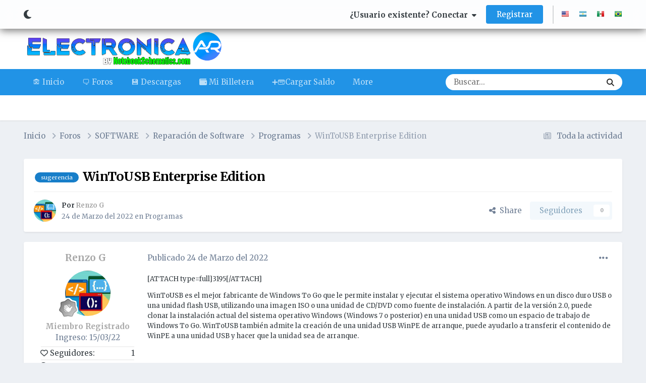

--- FILE ---
content_type: text/html;charset=UTF-8
request_url: https://electronicaar.com/forums/topic/1454-wintousb-enterprise-edition/
body_size: 17020
content:
<!DOCTYPE html>
<html lang="es-AR" dir="ltr" class="tee">
	<head>
		
<script>
(function () {
  const checkDark = window.matchMedia && window.matchMedia('(prefers-color-scheme: dark)').matches;
  
  
  
  
    if (
      (checkDark && 'light' === 'auto' && !localStorage.getItem('aXenTheme_manual')) ||
      localStorage.getItem('aXenTheme') === 'dark' ||
	  'light' === 'dark' && !localStorage.getItem('aXenTheme_manual')
    ) {
      document.documentElement.setAttribute('theme', 'dark');

      return;
    }

    document.documentElement.setAttribute('theme', 'light');
  
})();
</script>
		<meta charset="utf-8">
        
		<title>WinToUSB Enterprise Edition - Programas - ElectronicaAR.com - Foro de Microelectrónica</title>
		
		
		
		

	<meta name="viewport" content="width=device-width, initial-scale=1">


	
	


	<meta name="twitter:card" content="summary" />




	
		
			
				<meta property="og:title" content="WinToUSB Enterprise Edition">
			
		
	

	
		
			
				<meta property="og:type" content="website">
			
		
	

	
		
			
				<meta property="og:url" content="https://electronicaar.com/forums/topic/1454-wintousb-enterprise-edition/">
			
		
	

	
		
			
				<meta name="description" content="[ATTACH type=full]3195[/ATTACH] WinToUSB es el mejor fabricante de Windows To Go que le permite instalar y ejecutar el sistema operativo Windows en un disco duro USB o una unidad flash USB, utilizando una imagen ISO o una unidad de CD/DVD como fuente de instalación. A partir de la versión 2.0, pu...">
			
		
	

	
		
			
				<meta property="og:description" content="[ATTACH type=full]3195[/ATTACH] WinToUSB es el mejor fabricante de Windows To Go que le permite instalar y ejecutar el sistema operativo Windows en un disco duro USB o una unidad flash USB, utilizando una imagen ISO o una unidad de CD/DVD como fuente de instalación. A partir de la versión 2.0, pu...">
			
		
	

	
		
			
				<meta property="og:updated_time" content="2022-03-24T05:13:50Z">
			
		
	

	
		
			
				<meta name="keywords" content="sugerencia">
			
		
	

	
		
			
				<meta property="og:site_name" content="ElectronicaAR.com - Foro de Microelectrónica">
			
		
	

	
		
			
				<meta property="og:locale" content="es_AR">
			
		
	


	
		<link rel="canonical" href="https://electronicaar.com/forums/topic/1454-wintousb-enterprise-edition/" />
	





<link rel="manifest" href="https://electronicaar.com/manifest.webmanifest/">
<meta name="msapplication-config" content="https://electronicaar.com/browserconfig.xml/">
<meta name="msapplication-starturl" content="/">
<meta name="application-name" content="ElectronicaAR.com - Foro de Microelectrónica">
<meta name="apple-mobile-web-app-title" content="ElectronicaAR.com - Foro de Microelectrónica">

	<meta name="theme-color" content="#ffffff">










<link rel="preload" href="//electronicaar.com/applications/core/interface/font/fontawesome-webfont.woff2?v=4.7.0" as="font" crossorigin="anonymous">
		


	<link rel="preconnect" href="https://fonts.googleapis.com">
	<link rel="preconnect" href="https://fonts.gstatic.com" crossorigin>
	
		<link href="https://fonts.googleapis.com/css2?family=Merriweather:wght@300;400;500;600;700&display=swap" rel="stylesheet">
	



	<link rel='stylesheet' href='https://electronicaar.com/uploads/css_built_3/341e4a57816af3ba440d891ca87450ff_framework.css?v=4e52a1ea3c1761747951' media='all'>

	<link rel='stylesheet' href='https://electronicaar.com/uploads/css_built_3/05e81b71abe4f22d6eb8d1a929494829_responsive.css?v=4e52a1ea3c1761747951' media='all'>

	<link rel='stylesheet' href='https://electronicaar.com/uploads/css_built_3/20446cf2d164adcc029377cb04d43d17_flags.css?v=4e52a1ea3c1761747951' media='all'>

	<link rel='stylesheet' href='https://electronicaar.com/uploads/css_built_3/223ae211f0236ea36ac9f7bf920a797a_all.min.css?v=4e52a1ea3c1761747951' media='all'>

	<link rel='stylesheet' href='https://electronicaar.com/uploads/css_built_3/29bd99919d9bcfd58c5a255c6957b8a6_convert.css?v=4e52a1ea3c1761747951' media='all'>

	<link rel='stylesheet' href='https://electronicaar.com/uploads/css_built_3/49037c9bdbc019a877c9a3ae069caf24_v4-font-face.min.css?v=4e52a1ea3c1761747951' media='all'>

	<link rel='stylesheet' href='https://electronicaar.com/uploads/css_built_3/90eb5adf50a8c640f633d47fd7eb1778_core.css?v=4e52a1ea3c1761747951' media='all'>

	<link rel='stylesheet' href='https://electronicaar.com/uploads/css_built_3/5a0da001ccc2200dc5625c3f3934497d_core_responsive.css?v=4e52a1ea3c1761747951' media='all'>

	<link rel='stylesheet' href='https://electronicaar.com/uploads/css_built_3/24bd4821c74747f952801a16eb6c868a_main.css?v=4e52a1ea3c1761747951' media='all'>

	<link rel='stylesheet' href='https://electronicaar.com/uploads/css_built_3/13136374e1b49ed2a6386fef2a59fb0c_skins.css?v=4e52a1ea3c1761747951' media='all'>

	<link rel='stylesheet' href='https://electronicaar.com/uploads/css_built_3/4d6a11e8b4b62e126784f10092df229b_typicons.css?v=4e52a1ea3c1761747951' media='all'>

	<link rel='stylesheet' href='https://electronicaar.com/uploads/css_built_3/b894c0b8cc964798aa59066df91cdbe2_modern_tags.css?v=4e52a1ea3c1761747951' media='all'>

	<link rel='stylesheet' href='https://electronicaar.com/uploads/css_built_3/62e269ced0fdab7e30e026f1d30ae516_forums.css?v=4e52a1ea3c1761747951' media='all'>

	<link rel='stylesheet' href='https://electronicaar.com/uploads/css_built_3/76e62c573090645fb99a15a363d8620e_forums_responsive.css?v=4e52a1ea3c1761747951' media='all'>

	<link rel='stylesheet' href='https://electronicaar.com/uploads/css_built_3/ebdea0c6a7dab6d37900b9190d3ac77b_topics.css?v=4e52a1ea3c1761747951' media='all'>

	<link rel='stylesheet' href='https://electronicaar.com/uploads/css_built_3/4d0236b7628bffca87db384f1a17ac05_enhanceduserinfopanel.css?v=4e52a1ea3c1761747951' media='all'>





<link rel='stylesheet' href='https://electronicaar.com/uploads/css_built_3/258adbb6e4f3e83cd3b355f84e3fa002_custom.css?v=4e52a1ea3c1761747951' media='all'>




		
		

	
	<link rel='shortcut icon' href='https://electronicaar.com/uploads/monthly_2024_01/favicon.ico' type="image/x-icon">

    	
    	<style id="colorTheme" type="text/css"></style>
			
			<style>
				
				.aXenPicture #ipsLayout_header header {
					
					
					background-image: url(https://electronicaar.com/uploads/set_resources_3/84c1e40ea0e759e3f1505eb1788ddf3c_pattern.png);
					background-size: cover;
						background-position: center;
						background-repeat: no-repeat;
				}
				

				
				.cForumList .ipsDataItem_unread .ipsDataItem_title::before, .cForumGrid_unread .ipsPhotoPanel h3 a::before {
						content: "New";
						color: #fff;
						background: #c72e2e;
						font-size: 12px;
						vertical-align: middle;
						padding: 0 12px;
						margin: 0 2px 0 2px;
						display: inline-block;
						border-radius: var(--box--radius);
				}
				
			</style>
		
	</head>
	<body class="ipsApp ipsApp_front ipsJS_none ipsClearfix" data-controller="core.front.core.app"  data-message=""  data-pageapp="forums" data-pagelocation="front" data-pagemodule="forums" data-pagecontroller="topic" data-pageid="1454"   >
		
        

        

		  <a href="#ipsLayout_mainArea" class="ipsHide" title="Go to main content on this page" accesskey="m">Jump to content</a>
			<div class="aXenTopBar ipsResponsive_showDesktop">
					<div class="ipsLayout_container ipsFlex ipsFlex-jc:between ipsFlex-ai:center">
						<div class="aXenTopBar_action">
								<ul class="ipsList_inline">
									
									
										<li class="aXenTopBar_theme" data-ipstooltip title="Change Theme"><i class="fas fa-moon"></i></li>
									

									

									

									
								</ul>
							</div>
							
								<div class="aXenTopBar_userNav">
									


	<ul id="elUserNav" class="ipsList_inline cSignedOut ipsResponsive_showDesktop">
		
        
		
        
      	
        
            
            
	


	<li class='cUserNav_icon ipsHide' id='elCart_container'></li>
	<li class='elUserNav_sep ipsHide' id='elCart_sep'></li>

<li id="elSignInLink">
                <a href="https://electronicaar.com/login/" data-ipsmenu-closeonclick="false" data-ipsmenu id="elUserSignIn">
                    ¿Usuario existente? Conectar  <i class="fa fa-caret-down"></i>
                </a>
                
<div id='elUserSignIn_menu' class='ipsMenu ipsMenu_auto ipsHide'>
	<form accept-charset='utf-8' method='post' action='https://electronicaar.com/login/'>
		<input type="hidden" name="csrfKey" value="8e907ab2d6a6e73e862956d5cf0d9ea7">
		<input type="hidden" name="ref" value="aHR0cHM6Ly9lbGVjdHJvbmljYWFyLmNvbS9mb3J1bXMvdG9waWMvMTQ1NC13aW50b3VzYi1lbnRlcnByaXNlLWVkaXRpb24v">
		<div data-role="loginForm">
			
			
			
				<div class='ipsColumns ipsColumns_noSpacing'>
					<div class='ipsColumn ipsColumn_wide' id='elUserSignIn_internal'>
						
<div class="ipsPad ipsForm ipsForm_vertical">
	<h4 class="ipsType_sectionHead">Conectar</h4>
	<br><br>
	<ul class='ipsList_reset'>
		<li class="ipsFieldRow ipsFieldRow_noLabel ipsFieldRow_fullWidth">
			
			
				<input type="text" placeholder="Nombre de usuario o correo electrónico" name="auth" autocomplete="email">
			
		</li>
		<li class="ipsFieldRow ipsFieldRow_noLabel ipsFieldRow_fullWidth">
			<input type="password" placeholder="Contraseña" name="password" autocomplete="current-password">
		</li>
		<li class="ipsFieldRow ipsFieldRow_checkbox ipsClearfix">
			<span class="ipsCustomInput">
				<input type="checkbox" name="remember_me" id="remember_me_checkbox" value="1" checked aria-checked="true">
				<span></span>
			</span>
			<div class="ipsFieldRow_content">
				<label class="ipsFieldRow_label" for="remember_me_checkbox">Recuérdame</label>
				<span class="ipsFieldRow_desc">No recomendado en ordenadores compartidos</span>
			</div>
		</li>
		<li class="ipsFieldRow ipsFieldRow_fullWidth">
			<button type="submit" name="_processLogin" value="usernamepassword" class="ipsButton ipsButton_primary ipsButton_small" id="elSignIn_submit">Conectar</button>
			
				<p class="ipsType_right ipsType_small">
					
						<a href='https://electronicaar.com/lostpassword/' data-ipsDialog data-ipsDialog-title='¿Olvidaste tu contraseña?'>
					
					¿Olvidaste tu contraseña?</a>
				</p>
			
		</li>
	</ul>
</div>
					</div>
					<div class='ipsColumn ipsColumn_wide'>
						<div class='ipsPadding' id='elUserSignIn_external'>
							<div class='ipsAreaBackground_light ipsPadding:half'>
								
								
									<div class='ipsType_center ipsMargin_top:half'>
										

<button type="submit" name="_processLogin" value="4" class='ipsButton ipsButton_verySmall ipsButton_fullWidth ipsSocial ipsSocial_google' style="background-color: #4285F4">
	
		<span class='ipsSocial_icon'>
			
				<i class='fa fa-google'></i>
			
		</span>
		<span class='ipsSocial_text'>Conectar usando Google</span>
	
</button>
									</div>
								
							</div>
						</div>
					</div>
				</div>
			
		</div>
	</form>
</div>
            </li>
            
        
		
			<li>
				
					<a href="https://electronicaar.com/register/" data-ipsdialog data-ipsdialog-size="narrow" data-ipsdialog-title="Registrar"  id="elRegisterButton" class="ipsButton ipsButton_normal ipsButton_primary">Registrar</a>
				
			</li>
		
      	
      		<li class="elUserNav_sep">
				
      				<li>
						<ul class="ipsList_inline">
							
								<li>
									
									<a data-ipstooltip data-ipstooltip-label=" English (USD)" href="https://electronicaar.com/index.php?app=core&amp;module=system&amp;controller=language&amp;id=1&amp;csrfKey=8e907ab2d6a6e73e862956d5cf0d9ea7"><i class="ipsFlag ipsFlag-us"></i></a>
								</li>
							
								<li>
									
									<a data-ipstooltip data-ipstooltip-label=" Español (ARS)" href="https://electronicaar.com/index.php?app=core&amp;module=system&amp;controller=language&amp;id=2&amp;csrfKey=8e907ab2d6a6e73e862956d5cf0d9ea7"><i class="ipsFlag ipsFlag-ar"></i></a>
								</li>
							
								<li>
									
									<a data-ipstooltip data-ipstooltip-label=" Español (USD)" href="https://electronicaar.com/index.php?app=core&amp;module=system&amp;controller=language&amp;id=4&amp;csrfKey=8e907ab2d6a6e73e862956d5cf0d9ea7"><i class="ipsFlag ipsFlag-mx"></i></a>
								</li>
							
								<li>
									
									<a data-ipstooltip data-ipstooltip-label=" Português (USD)" href="https://electronicaar.com/index.php?app=core&amp;module=system&amp;controller=language&amp;id=5&amp;csrfKey=8e907ab2d6a6e73e862956d5cf0d9ea7"><i class="ipsFlag ipsFlag-br"></i></a>
								</li>
							
						</ul>
					</li>
      			
      	
	</ul>

                                  	
										
<ul class='ipsMobileHamburger ipsList_reset ipsResponsive_hideDesktop'>
	<li data-ipsDrawer data-ipsDrawer-drawerElem='#elMobileDrawer'>
		<a href='#'>
			
			
			
			
			<i class='fa fa-navicon'></i>
		</a>
	</li>
</ul>
									
								</div>
							
					</div>
			</div>
      		





			<div id="ipsLayout_header" class="ipsClearfix">
				
					
<ul id='elMobileNav' class='ipsResponsive_hideDesktop' data-controller='core.front.core.mobileNav'>
	
		
			
			
				
				
			
				
				
			
				
				
			
				
  					
						<li id='aXenelMobileBreadcrumbArrow'>
							<a href='https://electronicaar.com/forums/forum/36-programas/'>
								<i class="fas fa-arrow-left"></i>
							</a>
						</li>
  					
				
				
			
				
				
			
		
	
  
    
    	<li class='aXenTopBar_theme'><i class="fas fa-moon"></i></li>
    
  
    
  
    
  
  	
  
	

	
	
	<li >
		<a data-action="defaultStream" href='https://electronicaar.com/discover/'><i class="fa fa-newspaper-o" aria-hidden="true"></i></a>
	</li>
	
  
	

	
		<li class='ipsJS_show'>
			<a href='https://electronicaar.com/search/'><i class='fa fa-search'></i></a>
		</li>
	
  
  	
	
  
    

	<li data-ipsDrawer data-ipsDrawer-drawerElem='#elMobileDrawer' >
		<a href='#'>
			
			
			
			
			<i class='fa fa-navicon'></i>
		</a>
	</li>
</ul>
				
				<header>
          		<div class="aXenSnow"></div>
					<div class="ipsLayout_container">
                    
                      


<a href='https://electronicaar.com/' id='elLogo' accesskey='1'><img src="https://electronicaar.com/uploads/monthly_2024_01/Elelogo33.png.6043036f439d3cf4034fd5b2f198a83a.png" alt='ElectronicaAR.com - Foro de Microelectrónica'></a>

                      
                      	<div></div>
                      
                    
					
					</div>
				</header>
       			

	<nav data-controller='core.front.core.navBar' class=' ipsResponsive_showDesktop'>
		<div class='ipsNavBar_primary ipsLayout_container '>
			<ul data-role="primaryNavBar" class='ipsClearfix'>
				


	
		
		
		<li  id='elNavSecondary_1' data-role="navBarItem" data-navApp="core" data-navExt="CustomItem">
			
			
				<a href="https://electronicaar.com"  data-navItem-id="1" >
					🏚️ Inicio<span class='ipsNavBar_active__identifier'></span>
				</a>
			
			
				<ul class='ipsNavBar_secondary ipsHide' data-role='secondaryNavBar'>
					


	
	

	
	

                  	
					<li class='ipsHide' id='elNavigationMore_1' data-role='navMore'>
						<a href='#' data-ipsMenu data-ipsMenu-appendTo='#elNavigationMore_1' id='elNavigationMore_1_dropdown'>More <i class='fa fa-caret-down'></i></a>
						<ul class='ipsHide ipsMenu ipsMenu_auto' id='elNavigationMore_1_dropdown_menu' data-role='moreDropdown'></ul>
					</li>
                  	
				</ul>
			
		</li>
	
	

	
		
		
		<li  id='elNavSecondary_39' data-role="navBarItem" data-navApp="core" data-navExt="CustomItem">
			
			
				<a href="https://electronicaar.com/forums/"  data-navItem-id="39" >
					🗨️ Foros<span class='ipsNavBar_active__identifier'></span>
				</a>
			
			
				<ul class='ipsNavBar_secondary ipsHide' data-role='secondaryNavBar'>
					


	
		
		
		<li  id='elNavSecondary_41' data-role="navBarItem" data-navApp="core" data-navExt="CustomItem">
			
			
				<a href="https://electronicaar.com/staff/"  data-navItem-id="41" >
					👨‍💻 Personal<span class='ipsNavBar_active__identifier'></span>
				</a>
			
			
		</li>
	
	

	
		
		
		<li  id='elNavSecondary_42' data-role="navBarItem" data-navApp="core" data-navExt="CustomItem">
			
			
				<a href="https://electronicaar.com/leaderboard/"  data-navItem-id="42" >
					<i class="fa fa-users"></i> Miembros<span class='ipsNavBar_active__identifier'></span>
				</a>
			
			
		</li>
	
	

	
		
		
		<li  id='elNavSecondary_45' data-role="navBarItem" data-navApp="core" data-navExt="CustomItem">
			
			
				<a href="https://legacy.electronicaar.com/" target='_blank' rel="noopener" data-navItem-id="45" >
					Legacy<span class='ipsNavBar_active__identifier'></span>
				</a>
			
			
		</li>
	
	

                  	
					<li class='ipsHide' id='elNavigationMore_39' data-role='navMore'>
						<a href='#' data-ipsMenu data-ipsMenu-appendTo='#elNavigationMore_39' id='elNavigationMore_39_dropdown'>More <i class='fa fa-caret-down'></i></a>
						<ul class='ipsHide ipsMenu ipsMenu_auto' id='elNavigationMore_39_dropdown_menu' data-role='moreDropdown'></ul>
					</li>
                  	
				</ul>
			
		</li>
	
	

	
		
		
		<li  id='elNavSecondary_38' data-role="navBarItem" data-navApp="core" data-navExt="CustomItem">
			
			
				<a href="https://electronicaar.com"  data-navItem-id="38" >
					💾 Descargas<span class='ipsNavBar_active__identifier'></span>
				</a>
			
			
				<ul class='ipsNavBar_secondary ipsHide' data-role='secondaryNavBar'>
					


	
		
		
		<li  id='elNavSecondary_43' data-role="navBarItem" data-navApp="core" data-navExt="CustomItem">
			
			
				<a href="https://electronicaar.com/clients/purchases/"  data-navItem-id="43" >
					<i class="fa fa-file-invoice-dollar"></i></i> Compras<span class='ipsNavBar_active__identifier'></span>
				</a>
			
			
		</li>
	
	

	
		
		
		<li  id='elNavSecondary_46' data-role="navBarItem" data-navApp="core" data-navExt="CustomItem">
			
			
				<a href="https://electronicaar.com/clients/orders/"  data-navItem-id="46" >
					<i class="fa fa-file"></i></i> Pedidos<span class='ipsNavBar_active__identifier'></span>
				</a>
			
			
		</li>
	
	

                  	
					<li class='ipsHide' id='elNavigationMore_38' data-role='navMore'>
						<a href='#' data-ipsMenu data-ipsMenu-appendTo='#elNavigationMore_38' id='elNavigationMore_38_dropdown'>More <i class='fa fa-caret-down'></i></a>
						<ul class='ipsHide ipsMenu ipsMenu_auto' id='elNavigationMore_38_dropdown_menu' data-role='moreDropdown'></ul>
					</li>
                  	
				</ul>
			
		</li>
	
	

	
		
		
		<li  id='elNavSecondary_44' data-role="navBarItem" data-navApp="core" data-navExt="CustomItem">
			
			
				<a href="https://electronicaar.com/clients/credit/"  data-navItem-id="44" >
					<i class="fa fa-wallet"></i> Mi Billetera<span class='ipsNavBar_active__identifier'></span>
				</a>
			
			
		</li>
	
	

	
		
		
		<li  id='elNavSecondary_50' data-role="navBarItem" data-navApp="core" data-navExt="CustomItem">
			
			
				<a href="https://saldo.electronicaar.com" target='_blank' rel="noopener" data-navItem-id="50" >
					➕💳Cargar Saldo<span class='ipsNavBar_active__identifier'></span>
				</a>
			
			
		</li>
	
	

	
		
		
		<li  id='elNavSecondary_49' data-role="navBarItem" data-navApp="core" data-navExt="CustomItem">
			
			
				<a href="https://electronicaar.com/store/redeem/"  data-navItem-id="49" >
					 🎫 Canjear Gift Card<span class='ipsNavBar_active__identifier'></span>
				</a>
			
			
		</li>
	
	

	
	

				<li class='ipsHide' id='elNavigationMore' data-role='navMore'>
					<a href='#' data-ipsMenu data-ipsMenu-appendTo='#elNavigationMore' id='elNavigationMore_dropdown'>More</a>
					<ul class='ipsNavBar_secondary ipsHide' data-role='secondaryNavBar'>
						<li class='ipsHide' id='elNavigationMore_more' data-role='navMore'>
							<a href='#' data-ipsMenu data-ipsMenu-appendTo='#elNavigationMore_more' id='elNavigationMore_more_dropdown'>More <i class='fa fa-caret-down'></i></a>
							<ul class='ipsHide ipsMenu ipsMenu_auto' id='elNavigationMore_more_dropdown_menu' data-role='moreDropdown'></ul>
						</li>
					</ul>
				</li>
			</ul>
			

	<div id="elSearchWrapper">
		<div id='elSearch' data-controller="core.front.core.quickSearch">
			<form accept-charset='utf-8' action='//electronicaar.com/search/?do=quicksearch' method='post'>
                <input type='search' id='elSearchField' placeholder='Buscar...' name='q' autocomplete='off' aria-label='Buscar'>
                <details class='cSearchFilter'>
                    <summary class='cSearchFilter__text'></summary>
                    <ul class='cSearchFilter__menu'>
                        
                        <li><label><input type="radio" name="type" value="all" ><span class='cSearchFilter__menuText'>Todas partes</span></label></li>
                        
                        
                            <li><label><input type="radio" name="type" value="core_statuses_status"><span class='cSearchFilter__menuText'>Actualizaciones de estado</span></label></li>
                        
                            <li><label><input type="radio" name="type" value="forums_topic"><span class='cSearchFilter__menuText'>Temas</span></label></li>
                        
                            <li><label><input type="radio" name="type" value="cms_pages_pageitem"><span class='cSearchFilter__menuText'>Pages</span></label></li>
                        
                            <li><label><input type="radio" name="type" value="cms_records1"><span class='cSearchFilter__menuText'>Article</span></label></li>
                        
                            <li><label><input type="radio" name="type" value="downloads_file" checked><span class='cSearchFilter__menuText'>Descargas</span></label></li>
                        
                            <li><label><input type="radio" name="type" value="nexus_package_item"><span class='cSearchFilter__menuText'>Products</span></label></li>
                        
                            <li><label><input type="radio" name="type" value="core_members"><span class='cSearchFilter__menuText'>Miembros</span></label></li>
                        
                    </ul>
                </details>
				<button class='cSearchSubmit' type="submit" aria-label='Buscar'><i class="fa fa-search"></i></button>
			</form>
		</div>
	</div>

		</div>
	</nav>

				
			</div>

			

      

		<main id="ipsLayout_body" class="ipsLayout_container">
			<div id="ipsLayout_contentArea">
				
<nav class='ipsBreadcrumb ipsBreadcrumb_top ipsFaded_withHover'>
	

	<ul class='ipsList_inline ipsPos_right'>
		
		<li >
			<a data-action="defaultStream" class='ipsType_light '  href='https://electronicaar.com/discover/'><i class="fa fa-newspaper-o" aria-hidden="true"></i> <span>Toda la actividad</span></a>
		</li>
		
	</ul>

	<ul data-role="breadcrumbList">
		<li>
			<a title="Inicio" href='https://electronicaar.com/'>
				<span>Inicio <i class='fa fa-angle-right'></i></span>
			</a>
		</li>
		
		
			<li>
				
					<a href='https://electronicaar.com/forums/'>
						<span>Foros <i class='fa fa-angle-right' aria-hidden="true"></i></span>
					</a>
				
			</li>
		
			<li>
				
					<a href='https://electronicaar.com/forums/forum/10-software/'>
						<span>SOFTWARE <i class='fa fa-angle-right' aria-hidden="true"></i></span>
					</a>
				
			</li>
		
			<li>
				
					<a href='https://electronicaar.com/forums/forum/21-reparaci%C3%B3n-de-software/'>
						<span>Reparación de Software <i class='fa fa-angle-right' aria-hidden="true"></i></span>
					</a>
				
			</li>
		
			<li>
				
					<a href='https://electronicaar.com/forums/forum/36-programas/'>
						<span>Programas <i class='fa fa-angle-right' aria-hidden="true"></i></span>
					</a>
				
			</li>
		
			<li>
				
					WinToUSB Enterprise Edition
				
			</li>
		
	</ul>
</nav>
				

	



	






	




				
				<div id="ipsLayout_contentWrapper">
					
					<div id="ipsLayout_mainArea">
						
						
						
						
						

	




						



<div class="ipsPageHeader ipsResponsive_pull ipsBox ipsPadding sm:ipsPadding:half ipsMargin_bottom">
		
	
	<div class="ipsFlex ipsFlex-ai:center ipsFlex-fw:wrap ipsGap:4">
		<div class="ipsFlex-flex:11">
			<h1 class="ipsType_pageTitle ipsContained_container">
				

				
					<span  >
						

	
	
	<a href="https://electronicaar.com/tags/sugerencia/" title="Encontrar otro contenido etiquetado con 'sugerencia'" class="ipsTag_prefix" rel="tag"><span>sugerencia</span></a>


					</span>
				
				
					<span class="ipsType_break ipsContained">
						<span>WinToUSB Enterprise Edition</span>
					</span>
				
			</h1>
			
			
		</div>
		
	</div>
	<hr class="ipsHr">
	<div class="ipsPageHeader__meta ipsFlex ipsFlex-jc:between ipsFlex-ai:center ipsFlex-fw:wrap ipsGap:3">
		<div class="ipsFlex-flex:11">
			<div class="ipsPhotoPanel ipsPhotoPanel_mini ipsPhotoPanel_notPhone ipsClearfix">
				


	<a href="https://electronicaar.com/profile/2293-renzo-g/" rel="nofollow" data-ipsHover data-ipsHover-width="370" data-ipsHover-target="https://electronicaar.com/profile/2293-renzo-g/?do=hovercard" class="ipsUserPhoto ipsUserPhoto_mini" title="Ir al perfil de Renzo G">
		<img src='https://electronicaar.com/uploads/monthly_2024_01/2758.thumb.jpg.e272a5a7699c28b99a1aeba03dcf213c.jpg' alt='Renzo G' loading="lazy">
	</a>

				<div>
					<p class="ipsType_reset ipsType_blendLinks">
						<span class="ipsType_normal">
						
							<strong>Por 


<a href='https://electronicaar.com/profile/2293-renzo-g/' rel="nofollow" data-ipsHover data-ipsHover-width='370' data-ipsHover-target='https://electronicaar.com/profile/2293-renzo-g/?do=hovercard&amp;referrer=https%253A%252F%252Felectronicaar.com%252Fforums%252Ftopic%252F1454-wintousb-enterprise-edition%252F' title="Ir al perfil de Renzo G" class="ipsType_break"><span style="color:DarkGray;font-weight:bold">Renzo G</span></a></strong><br>
							<span class="ipsType_light"><time datetime='2022-03-24T05:13:50Z' title='24/03/22 05:13' data-short='3 a'>24 de Marzo del 2022</time> en <a href="https://electronicaar.com/forums/forum/36-programas/">Programas</a></span>
						
						</span>
					</p>
				</div>
			</div>
		</div>
		
			<div class="ipsFlex-flex:01 ipsResponsive_hidePhone">
				<div class="ipsShareLinks">
					
						


    <a href='#elShareItem_2145467904_menu' id='elShareItem_2145467904' data-ipsMenu class='ipsShareButton ipsButton ipsButton_verySmall ipsButton_link ipsButton_link--light'>
        <span><i class='fa fa-share-alt'></i></span> &nbsp;Share
    </a>

    <div class='ipsPadding ipsMenu ipsMenu_normal ipsHide' id='elShareItem_2145467904_menu' data-controller="core.front.core.sharelink">
        
        
        	
        
        <span data-ipsCopy data-ipsCopy-flashmessage>
            <a href="https://electronicaar.com/forums/topic/1454-wintousb-enterprise-edition/" class="ipsButton ipsButton_light ipsButton_small ipsButton_fullWidth" data-role="copyButton" data-clipboard-text="https://electronicaar.com/forums/topic/1454-wintousb-enterprise-edition/" data-ipstooltip title='Copy Link to Clipboard'><i class="fa fa-clone"></i> https://electronicaar.com/forums/topic/1454-wintousb-enterprise-edition/</a>
        </span>
        <ul class='ipsShareLinks ipsMargin_top:half'>
            
                <li>
<a href="https://www.facebook.com/sharer/sharer.php?u=https%3A%2F%2Felectronicaar.com%2Fforums%2Ftopic%2F1454-wintousb-enterprise-edition%2F" class="cShareLink cShareLink_facebook" target="_blank" data-role="shareLink" title='Compartir en Facebook' data-ipsTooltip rel='noopener nofollow'>
	<i class="fa fa-facebook"></i>
</a></li>
            
                <li>
<a href="https://www.reddit.com/submit?url=https%3A%2F%2Felectronicaar.com%2Fforums%2Ftopic%2F1454-wintousb-enterprise-edition%2F&amp;title=WinToUSB+Enterprise+Edition" rel="nofollow noopener" class="cShareLink cShareLink_reddit" target="_blank" title='Compartir en Reddit' data-ipsTooltip>
	<i class="fa fa-reddit"></i>
</a></li>
            
                <li>
<a href="https://www.linkedin.com/shareArticle?mini=true&amp;url=https%3A%2F%2Felectronicaar.com%2Fforums%2Ftopic%2F1454-wintousb-enterprise-edition%2F&amp;title=WinToUSB+Enterprise+Edition" rel="nofollow noopener" class="cShareLink cShareLink_linkedin" target="_blank" data-role="shareLink" title='Compartir en LinkedIn' data-ipsTooltip>
	<i class="fa fa-linkedin"></i>
</a></li>
            
                <li>
<a href="https://pinterest.com/pin/create/button/?url=https://electronicaar.com/forums/topic/1454-wintousb-enterprise-edition/&amp;media=" class="cShareLink cShareLink_pinterest" rel="nofollow noopener" target="_blank" data-role="shareLink" title='Compartir en Pinterest' data-ipsTooltip>
	<i class="fa fa-pinterest"></i>
</a></li>
            
                <li>
<a href="https://x.com/share?url=https%3A%2F%2Felectronicaar.com%2Fforums%2Ftopic%2F1454-wintousb-enterprise-edition%2F" class="cShareLink cShareLink_x" target="_blank" data-role="shareLink" title='Share on X' data-ipsTooltip rel='nofollow noopener'>
    <i class="fa fa-x"></i>
</a></li>
            
        </ul>
        
            <hr class='ipsHr'>
            <button class='ipsHide ipsButton ipsButton_verySmall ipsButton_light ipsButton_fullWidth ipsMargin_top:half' data-controller='core.front.core.webshare' data-role='webShare' data-webShareTitle='WinToUSB Enterprise Edition' data-webShareText='WinToUSB Enterprise Edition' data-webShareUrl='https://electronicaar.com/forums/topic/1454-wintousb-enterprise-edition/'>More sharing options...</button>
        
    </div>

					
					
                    

					



					

<div data-followApp='forums' data-followArea='topic' data-followID='1454' data-controller='core.front.core.followButton'>
	

	<a href='https://electronicaar.com/login/' rel="nofollow" class="ipsFollow ipsPos_middle ipsButton ipsButton_light ipsButton_verySmall ipsButton_disabled" data-role="followButton" data-ipsTooltip title='Conéctate para seguir esto'>
		<span>Seguidores</span>
		<span class='ipsCommentCount'>0</span>
	</a>

</div>
				</div>
			</div>
					
	</div>
	
	
</div>








<div class="ipsClearfix">
	<ul class="ipsToolList ipsToolList_horizontal ipsClearfix ipsSpacer_both ipsResponsive_hidePhone">
		
		
		
	</ul>
</div>

<div id="comments" data-controller="core.front.core.commentFeed,forums.front.topic.view, core.front.core.ignoredComments" data-autopoll data-baseurl="https://electronicaar.com/forums/topic/1454-wintousb-enterprise-edition/" data-lastpage data-feedid="topic-1454" class="cTopic ipsClear ipsSpacer_top">
	
			
	

	

<div data-controller='core.front.core.recommendedComments' data-url='https://electronicaar.com/forums/topic/1454-wintousb-enterprise-edition/?recommended=comments' class='ipsRecommendedComments ipsHide'>
	<div data-role="recommendedComments">
		<h2 class='ipsType_sectionHead ipsType_large ipsType_bold ipsMargin_bottom'>Publicaciones recomendadas</h2>
		
	</div>
</div>
	
	<div id="elPostFeed" data-role="commentFeed" data-controller="core.front.core.moderation" >
		<form action="https://electronicaar.com/forums/topic/1454-wintousb-enterprise-edition/?csrfKey=8e907ab2d6a6e73e862956d5cf0d9ea7&amp;do=multimodComment" method="post" data-ipspageaction data-role="moderationTools">
			
			
				

					

					
					



<a id="comment-4102"></a>
<article  id="elComment_4102" class="cPost ipsBox ipsResponsive_pull  ipsComment  ipsComment_parent ipsClearfix ipsClear ipsColumns ipsColumns_noSpacing ipsColumns_collapsePhone    ">
	

	

	<div class="cAuthorPane_mobile ipsResponsive_showPhone">
		<div class="cAuthorPane_photo">
			<div class="cAuthorPane_photoWrap">
				


	<a href="https://electronicaar.com/profile/2293-renzo-g/" rel="nofollow" data-ipsHover data-ipsHover-width="370" data-ipsHover-target="https://electronicaar.com/profile/2293-renzo-g/?do=hovercard" class="ipsUserPhoto ipsUserPhoto_large" title="Ir al perfil de Renzo G">
		<img src='https://electronicaar.com/uploads/monthly_2024_01/2758.thumb.jpg.e272a5a7699c28b99a1aeba03dcf213c.jpg' alt='Renzo G' loading="lazy">
	</a>

				
				
					<a href="https://electronicaar.com/profile/2293-renzo-g/badges/" rel="nofollow">
						
<img src='https://electronicaar.com/uploads/monthly_2024_01/1_Newbie.svg' loading="lazy" alt="Novato" class="cAuthorPane_badge cAuthorPane_badge--rank ipsOutline ipsOutline:2px" data-ipsTooltip title="Rango: Novato (1/14)">
					</a>
				
			</div>
		</div>
		<div class="cAuthorPane_content">
			<h3 class="ipsType_sectionHead cAuthorPane_author ipsType_break ipsType_blendLinks ipsFlex ipsFlex-ai:center">
				


<a href='https://electronicaar.com/profile/2293-renzo-g/' rel="nofollow" data-ipsHover data-ipsHover-width='370' data-ipsHover-target='https://electronicaar.com/profile/2293-renzo-g/?do=hovercard&amp;referrer=https%253A%252F%252Felectronicaar.com%252Fforums%252Ftopic%252F1454-wintousb-enterprise-edition%252F' title="Ir al perfil de Renzo G" class="ipsType_break"><span style="color:DarkGray;font-weight:bold">Renzo G</span></a>
              	
				<span class="ipsMargin_left:half">

	
		<span title="Reputación total del miembro" data-ipsTooltip class='ipsRepBadge ipsRepBadge_positive'>
	
			<i class='fa fa-plus-circle'></i> 18
	
		</span>
	
</span>
			</h3>
			<div class="ipsType_light ipsType_reset">
				<a href="https://electronicaar.com/forums/topic/1454-wintousb-enterprise-edition/?do=findComment&amp;comment=4102" rel="nofollow" class="ipsType_blendLinks">Publicado <time datetime='2022-03-24T05:13:50Z' title='24/03/22 05:13' data-short='3 a'>24 de Marzo del 2022</time></a>
				
			</div>
		</div>
	</div>

	
	
	
	
	
	
	
	
	
	
	
	
	
	
	
	<ul class='ipsList_reset ipsType_light ipsPad_half ipsResponsive_showPhone'>
		<hr class='euip_Hr'>
		
			
		
		
			
		
					  
			
				<li class='euip_Border ipsResponsive_hidePhone'>
					<span class='euip_Title'><i class="fa fa-heart-o" aria-hidden="true"></i> Seguidores:</span>
					&nbsp;1
				</li>
			
		
		
			
				<li class='euip_Border ipsResponsive_hidePhone'>
					<span class='euip_Title'><i class="fa fa-comments" aria-hidden="true"></i> Temas:</span>
					&nbsp;11
				</li>
			
		
		
			
		
		
			
				<li class='euip_Border ipsResponsive_hidePhone'>
					<span class='euip_Title'><i class="fa fa-pencil-square-o" aria-hidden="true"></i> Contenido:</span>
					&nbsp;22
				</li>
			
		
		
			
		
		
			
				<li class='euip_Border ipsResponsive_hidePhone'>
					<span class='euip_Title'><i class="fa fa-thumbs-o-up" aria-hidden="true"></i> Reputación:</span>
					&nbsp;

	
		<span title="Reputación total del miembro" data-ipsTooltip class='ipsRepBadge ipsRepBadge_positive'>
	
			<i class='fa fa-plus-circle'></i> 18
	
		</span>
	

				</li>
			
		
		
			
		
		
			
		
		
			
				<li class='euip_Border ipsResponsive_hidePhone'>
					<span class='euip_Title' style='color:#DAA520;'><i class="fa fa-trophy" aria-hidden="true"></i> Días ganados:</span>
					<span class="style='color:#DAA520;'">&nbsp;0</span>
				</li>
			
		
		
			
				
					<li class='euip_Border ipsResponsive_hidePhone'>
						<span class='euip_Title'><i class="fa fa-calendar-o" aria-hidden="true"></i> Ingreso:</span>
						&nbsp;15/03/22
					</li>
				
			
		
		
			
				
					<li class='euip_Border ipsResponsive_hidePhone'>
						<span class='euip_Title'><i class="fa fa-bell-o" aria-hidden="true"></i> Estado:</span>
						&nbsp;<span style='color:red;font-weight:bold;'>Offline</span>
					</li>
				
			
		
		
			
				<li class='euip_Border ipsResponsive_hidePhone'>
					<span class='euip_Title'><i class="fa fa-map-marker" aria-hidden="true"></i> Visto:</span>
					&nbsp;<time datetime='2023-07-23T03:27:48Z' title='23/07/23 03:27' data-short='2 a'>23 de Julio del 2023</time>
				</li>
			
		
		
		
			
		
		
			
		
		
			
		

		

		<hr class='euip_Hr'>

	</ul>

	<aside class="ipsComment_author cAuthorPane ipsColumn ipsColumn_medium ipsResponsive_hidePhone app_euip_cAuthorPane">
		<h3 class="ipsType_sectionHead cAuthorPane_author ipsType_blendLinks ipsType_break">
          	<strong>
            	
            		


<a href='https://electronicaar.com/profile/2293-renzo-g/' rel="nofollow" data-ipsHover data-ipsHover-width='370' data-ipsHover-target='https://electronicaar.com/profile/2293-renzo-g/?do=hovercard&amp;referrer=https%253A%252F%252Felectronicaar.com%252Fforums%252Ftopic%252F1454-wintousb-enterprise-edition%252F' title="Ir al perfil de Renzo G" class="ipsType_break"><span style="color:DarkGray;font-weight:bold">Renzo G</span></a>
            	
          	</strong>
          	
			
          	
		</h3>
		<ul class="cAuthorPane_info ipsList_reset">
			<li data-role="photo" class="cAuthorPane_photo">
				<div class="cAuthorPane_photoWrap">
					


	<a href="https://electronicaar.com/profile/2293-renzo-g/" rel="nofollow" data-ipsHover data-ipsHover-width="370" data-ipsHover-target="https://electronicaar.com/profile/2293-renzo-g/?do=hovercard" class="ipsUserPhoto ipsUserPhoto_large" title="Ir al perfil de Renzo G">
		<img src='https://electronicaar.com/uploads/monthly_2024_01/2758.thumb.jpg.e272a5a7699c28b99a1aeba03dcf213c.jpg' alt='Renzo G' loading="lazy">
	</a>

					
					
						
<img src='https://electronicaar.com/uploads/monthly_2024_01/1_Newbie.svg' loading="lazy" alt="Novato" class="cAuthorPane_badge cAuthorPane_badge--rank ipsOutline ipsOutline:2px" data-ipsTooltip title="Rango: Novato (1/14)">
					
				</div>
			</li>
			
				

	<li data-role="group">
		<span style="color:DarkGray;font-weight:bold">Miembro Registrado</span>
	</li>






				
			
			
				<li data-role="stats" class="ipsMargin_top ipsResponsive_hideTablet ipsResponsive_hideDesktop ipsResponsive_hidePhone">
					<ul class="ipsList_reset ipsType_light ipsFlex ipsFlex-ai:center ipsFlex-jc:center ipsGap_row:2 cAuthorPane_stats">
                      	
							<li>
								<a href="https://electronicaar.com/profile/2293-renzo-g/content/" title="22 mensajes" data-ipstooltip class="ipsType_blendLinks">
									<i class="fa fa-comment"></i> 22
								</a>
							</li>
                      	
                      	
                      		<li>
                              

	
		<span title="Reputación total del miembro" data-ipsTooltip class='ipsRepBadge ipsRepBadge_positive'>
	
			<i class='fa fa-plus-circle'></i> 18
	
		</span>
	

                            </li>
                      	
						
					</ul>
				</li>
          
          		
          		
          
          		
          			<li data-role="joined" class="ipsType_light">Ingreso: 15/03/22</li>
          		
          
				

				
          		
					

				
			
          	
          		
          			<li>
                		
						
          			</li>
          		
          		
          	
		</ul>
	

	
	
	
	
	
	
	
	
	
	
	
	
	
	
	
	<ul class='ipsList_reset'>
		
		
			
		
		<div class="" data-controller="plugins.toggleUserInfoPanel">
			<div class='' data-infoPanelID="2293">
				
					<div class="euip_InfoPanel">
				
				
					
				
				
					
				
							  
					
						<hr class='euip_Hr ipsResponsive_hidePhone'>
						<li class='euip_Border ipsResponsive_hidePhone'>
							<span class='euip_Title'><i class="fa fa-heart-o" aria-hidden="true"></i> Seguidores:</span>
							<span class='euip_Content'>1</span>
						</li>
						<br class="ipsResponsive_hidePhone"/>
					
				
				
					
						<hr class='euip_Hr ipsResponsive_hidePhone'>
						<li class='euip_Border ipsResponsive_hidePhone'>
							<span class='euip_Title'><i class="fa fa-comments" aria-hidden="true"></i> Temas:</span>
							<span class='euip_Content'>11</span>
						</li>
						<br class="ipsResponsive_hidePhone"/>
					
				
				
					
				
				
					
						<hr class='euip_Hr ipsResponsive_hidePhone'>
						<li class='euip_Border ipsResponsive_hidePhone'>
							<span class='euip_Title'><i class="fa fa-pencil-square-o" aria-hidden="true"></i> Contenido:</span>
							<span class='euip_Content'>22</span>
						</li>
						<br class="ipsResponsive_hidePhone"/>
					
				
				
				
				
				
					
						<hr class='euip_Hr ipsResponsive_hidePhone'>
							<li class='euip_Border ipsResponsive_hidePhone'>
								<span class='euip_Title'><i class="fa fa-thumbs-o-up" aria-hidden="true"></i> Reputación:</span>
								<span class='euip_Content'>

	
		<span title="Reputación total del miembro" data-ipsTooltip class='ipsRepBadge ipsRepBadge_positive'>
	
			<i class='fa fa-plus-circle'></i> 18
	
		</span>
	
</span>
							</li>
							<br class="ipsResponsive_hidePhone"/>
					
				
				
					
				
				
					
				
				
					
						<hr class='euip_Hr ipsResponsive_hidePhone'>
						<li class='euip_Border ipsResponsive_hidePhone'>
							<span class='euip_Title' style='color:#DAA520;'><i class="fa fa-trophy" aria-hidden="true"></i> Días ganados:</span>
							<span class='euip_Content' style='color:#DAA520;'>0</span>
						</li>
						<br class="ipsResponsive_hidePhone"/>
					
				
				
					
						
							<hr class='euip_Hr ipsResponsive_hidePhone'>
							<li class='euip_Border ipsResponsive_hidePhone'>
								<span class='euip_Title'><i class="fa fa-calendar-o" aria-hidden="true"></i> Ingreso:</span>
								<span class='euip_Content'>15/03/22</span>
							</li>
							<br class="ipsResponsive_hidePhone"/>
						
					
				
				
					
						
							<hr class='euip_Hr ipsResponsive_hidePhone'>
							<li class='euip_Border ipsResponsive_hidePhone'>
								<span class='euip_Title'><i class="fa fa-bell-o" aria-hidden="true"></i> Estado:</span>
								<span class='euip_Content'><span style='color:red;font-weight:bold;'>Offline</span></span>
							</li>
							<br class="ipsResponsive_hidePhone"/>
						
					
				
				
					
						<hr class='euip_Hr ipsResponsive_hidePhone'>
						<li class='euip_Border ipsResponsive_hidePhone'>
							<span class='euip_Title'><i class="fa fa-map-marker" aria-hidden="true"></i> Visto:</span>
							<span class='euip_Content'><time datetime='2023-07-23T03:27:48Z' title='23/07/23 03:27' data-short='2 a'>23 de Julio del 2023</time></span>
						</li>
						<br class="ipsResponsive_hidePhone"/>
					
				
				
				
					
				
				
					
				
				
					
				
				
				<hr class='euip_Hr'>
					
					
				
				
				
				
			</div>
		</div>
		</div>
	</ul>
</aside>
	<div class="ipsColumn ipsColumn_fluid ipsMargin:none">
		

<div id='comment-4102_wrap' data-controller='core.front.core.comment' data-commentApp='forums' data-commentType='forums' data-commentID="4102" data-quoteData='{&quot;userid&quot;:2293,&quot;username&quot;:&quot;Renzo G&quot;,&quot;timestamp&quot;:1648098830,&quot;contentapp&quot;:&quot;forums&quot;,&quot;contenttype&quot;:&quot;forums&quot;,&quot;contentid&quot;:1454,&quot;contentclass&quot;:&quot;forums_Topic&quot;,&quot;contentcommentid&quot;:4102}' class='ipsComment_content ipsType_medium'>

	<div class='ipsComment_meta ipsType_light ipsFlex ipsFlex-ai:center ipsFlex-jc:between ipsFlex-fd:row-reverse'>
		<div class='ipsType_light ipsType_reset ipsType_blendLinks ipsComment_toolWrap'>
			<div class='ipsResponsive_hidePhone ipsComment_badges'>
				<ul class='ipsList_reset ipsFlex ipsFlex-jc:end ipsFlex-fw:wrap ipsGap:2 ipsGap_row:1'>
					
					
					
					
					
				</ul>
			</div>
			<ul class='ipsList_reset ipsComment_tools'>
				<li>
					<a href='#elControls_4102_menu' class='ipsComment_ellipsis' id='elControls_4102' title='Más opciones...' data-ipsMenu data-ipsMenu-appendTo='#comment-4102_wrap'><i class='fa fa-ellipsis-h'></i></a>
					<ul id='elControls_4102_menu' class='ipsMenu ipsMenu_narrow ipsHide'>
						
						
							<li class='ipsMenu_item'><a href='https://electronicaar.com/forums/topic/1454-wintousb-enterprise-edition/' title='Compartir este mensaje' data-ipsDialog data-ipsDialog-size='narrow' data-ipsDialog-content='#elShareComment_4102_menu' data-ipsDialog-title="Compartir este mensaje" id='elSharePost_4102' data-role='shareComment'>Share</a></li>
						
                        
						
						
						
							
								
							
							
							
							
							
							
						
					</ul>
				</li>
				
			</ul>
		</div>

		<div class='ipsType_reset ipsResponsive_hidePhone'>
			<a href='https://electronicaar.com/forums/topic/1454-wintousb-enterprise-edition/?do=findComment&amp;comment=4102' rel="nofollow" class='ipsType_blendLinks'>Publicado <time datetime='2022-03-24T05:13:50Z' title='24/03/22 05:13' data-short='3 a'>24 de Marzo del 2022</time></a>
			
			<span class='ipsResponsive_hidePhone'>
				
				
			</span>
		</div>
	</div>

	

    

	<div class='cPost_contentWrap'>
		
		<div data-role='commentContent' class='ipsType_normal ipsType_richText ipsPadding_bottom ipsContained' data-controller='core.front.core.lightboxedImages'>
			<p>[ATTACH type=full]3195[/ATTACH]</p><p>
WinToUSB es el mejor fabricante de Windows To Go que le permite instalar y ejecutar el sistema operativo Windows en un disco duro USB o una unidad flash USB, utilizando una imagen ISO o una unidad de CD/DVD como fuente de instalación. A partir de la versión 2.0, puede clonar la instalación actual del sistema operativo Windows (Windows 7 o posterior) en una unidad USB como un espacio de trabajo de Windows To Go. WinToUSB también admite la creación de una unidad USB WinPE de arranque, puede ayudarlo a transferir el contenido de WinPE a una unidad USB y hacer que la unidad sea de arranque.</p><p> </p><p>
Las características clave de WinToUSB incluyen</p><p>
- Interfaz de asistente fácil de usar que proporciona instrucciones paso a paso para crear una unidad USB de Windows To Go.</p><p>
- Creación de Windows To Go a partir de un archivo de imagen ISO o unidad de CD/DVD.</p><p>
- Clone un sistema operativo Windows existente (Windows 7 o posterior) en una unidad USB como un espacio de trabajo de Windows To Go.</p><p>
- Uso de una edición no empresarial de Windows 10/8.1/8/7 para crear Windows To Go Workspace.</p><p>
- Creación de Windows To Go en una unidad USB de Windows To Go no certificada.</p><p> </p><p>
Características adicionales de Enterprise Edition</p><p>
- Clone el sistema operativo Windows actual (edición Enterprise de Windows 10/8.1/8/7) en una unidad USB como un espacio de trabajo de Windows To Go</p><p>
- Clone el sistema operativo Windows actual que se encuentra en un disco dinámico en una unidad USB como un espacio de trabajo de Windows To Go</p><p>
- Clone el sistema operativo Windows actual que está en un disco USB (unidad USB de Windows To Go) a otras unidades USB como un espacio de trabajo de Windows To Go</p><p> </p><p>
Notas importantes</p><p>
- Windows 7 no es completamente portátil. Es posible que tenga problemas con los controladores al iniciar en diferentes computadoras, por lo que le recomendamos usar Windows 10/8.1/8 para crear Windows portátil.</p><p>
- Windows 7 no tiene compatibilidad integrada con USB 3.0, por lo que Windows 7 deberá iniciarse desde un puerto USB 2.0.</p><p>
- Las unidades flash USB comunes son muy lentas. Se necesita mucho tiempo para instalar y ejecutar Windows desde una unidad flash USB común, se recomienda usar un disco duro USB, unidades certificadas Windows To Go o una unidad flash SanDisk Extreme CZ80 USB 3.0 para crear Windows portátil.</p><p>
- Las unidades de Windows To Go se pueden iniciar en diferentes computadoras, por lo que puede llevarlas a cualquier lugar y usarlas en cualquier computadora.</p><p>
- Debe ser administrador en la computadora en la que está instalando WinToUSB.</p>

			
		</div>

		

		
	</div>

	

	



<div class='ipsPadding ipsHide cPostShareMenu' id='elShareComment_4102_menu'>
	<h5 class='ipsType_normal ipsType_reset'>Enlace al comentario</h5>
	
		
	
	
	
	
    <span data-ipsCopy data-ipsCopy-flashmessage>
        <a href="https://electronicaar.com/forums/topic/1454-wintousb-enterprise-edition/" class="ipsButton ipsButton_light ipsButton_small ipsButton_fullWidth" data-role="copyButton" data-clipboard-text="https://electronicaar.com/forums/topic/1454-wintousb-enterprise-edition/" data-ipstooltip title='Copy Link to Clipboard'><i class="fa fa-clone"></i> https://electronicaar.com/forums/topic/1454-wintousb-enterprise-edition/</a>
    </span>

	
	<h5 class='ipsType_normal ipsType_reset ipsSpacer_top'>Compartir en otros sitios web</h5>
	

	<ul class='ipsList_inline ipsList_noSpacing ipsClearfix' data-controller="core.front.core.sharelink">
		
			<li>
<a href="https://www.facebook.com/sharer/sharer.php?u=https%3A%2F%2Felectronicaar.com%2Fforums%2Ftopic%2F1454-wintousb-enterprise-edition%2F%3Fdo%3DfindComment%26comment%3D4102" class="cShareLink cShareLink_facebook" target="_blank" data-role="shareLink" title='Compartir en Facebook' data-ipsTooltip rel='noopener nofollow'>
	<i class="fa fa-facebook"></i>
</a></li>
		
			<li>
<a href="https://www.reddit.com/submit?url=https%3A%2F%2Felectronicaar.com%2Fforums%2Ftopic%2F1454-wintousb-enterprise-edition%2F%3Fdo%3DfindComment%26comment%3D4102&amp;title=WinToUSB+Enterprise+Edition" rel="nofollow noopener" class="cShareLink cShareLink_reddit" target="_blank" title='Compartir en Reddit' data-ipsTooltip>
	<i class="fa fa-reddit"></i>
</a></li>
		
			<li>
<a href="https://www.linkedin.com/shareArticle?mini=true&amp;url=https%3A%2F%2Felectronicaar.com%2Fforums%2Ftopic%2F1454-wintousb-enterprise-edition%2F%3Fdo%3DfindComment%26comment%3D4102&amp;title=WinToUSB+Enterprise+Edition" rel="nofollow noopener" class="cShareLink cShareLink_linkedin" target="_blank" data-role="shareLink" title='Compartir en LinkedIn' data-ipsTooltip>
	<i class="fa fa-linkedin"></i>
</a></li>
		
			<li>
<a href="https://pinterest.com/pin/create/button/?url=https://electronicaar.com/forums/topic/1454-wintousb-enterprise-edition/?do=findComment%26comment=4102&amp;media=" class="cShareLink cShareLink_pinterest" rel="nofollow noopener" target="_blank" data-role="shareLink" title='Compartir en Pinterest' data-ipsTooltip>
	<i class="fa fa-pinterest"></i>
</a></li>
		
			<li>
<a href="https://x.com/share?url=https%3A%2F%2Felectronicaar.com%2Fforums%2Ftopic%2F1454-wintousb-enterprise-edition%2F%3Fdo%3DfindComment%26comment%3D4102" class="cShareLink cShareLink_x" target="_blank" data-role="shareLink" title='Share on X' data-ipsTooltip rel='nofollow noopener'>
    <i class="fa fa-x"></i>
</a></li>
		
	</ul>


	<hr class='ipsHr'>
	<button class='ipsHide ipsButton ipsButton_small ipsButton_light ipsButton_fullWidth ipsMargin_top:half' data-controller='core.front.core.webshare' data-role='webShare' data-webShareTitle='WinToUSB Enterprise Edition' data-webShareText='[ATTACH type=full]3195[/ATTACH] 
WinToUSB es el mejor fabricante de Windows To Go que le permite instalar y ejecutar el sistema operativo Windows en un disco duro USB o una unidad flash USB, utilizando una imagen ISO o una unidad de CD/DVD como fuente de instalación. A partir de la versión 2.0, puede clonar la instalación actual del sistema operativo Windows (Windows 7 o posterior) en una unidad USB como un espacio de trabajo de Windows To Go. WinToUSB también admite la creación de una unidad USB WinPE de arranque, puede ayudarlo a transferir el contenido de WinPE a una unidad USB y hacer que la unidad sea de arranque.   
Las características clave de WinToUSB incluyen 
- Interfaz de asistente fácil de usar que proporciona instrucciones paso a paso para crear una unidad USB de Windows To Go. 
- Creación de Windows To Go a partir de un archivo de imagen ISO o unidad de CD/DVD. 
- Clone un sistema operativo Windows existente (Windows 7 o posterior) en una unidad USB como un espacio de trabajo de Windows To Go. 
- Uso de una edición no empresarial de Windows 10/8.1/8/7 para crear Windows To Go Workspace. 
- Creación de Windows To Go en una unidad USB de Windows To Go no certificada.   
Características adicionales de Enterprise Edition 
- Clone el sistema operativo Windows actual (edición Enterprise de Windows 10/8.1/8/7) en una unidad USB como un espacio de trabajo de Windows To Go 
- Clone el sistema operativo Windows actual que se encuentra en un disco dinámico en una unidad USB como un espacio de trabajo de Windows To Go 
- Clone el sistema operativo Windows actual que está en un disco USB (unidad USB de Windows To Go) a otras unidades USB como un espacio de trabajo de Windows To Go   
Notas importantes 
- Windows 7 no es completamente portátil. Es posible que tenga problemas con los controladores al iniciar en diferentes computadoras, por lo que le recomendamos usar Windows 10/8.1/8 para crear Windows portátil. 
- Windows 7 no tiene compatibilidad integrada con USB 3.0, por lo que Windows 7 deberá iniciarse desde un puerto USB 2.0. 
- Las unidades flash USB comunes son muy lentas. Se necesita mucho tiempo para instalar y ejecutar Windows desde una unidad flash USB común, se recomienda usar un disco duro USB, unidades certificadas Windows To Go o una unidad flash SanDisk Extreme CZ80 USB 3.0 para crear Windows portátil. 
- Las unidades de Windows To Go se pueden iniciar en diferentes computadoras, por lo que puede llevarlas a cualquier lugar y usarlas en cualquier computadora. 
- Debe ser administrador en la computadora en la que está instalando WinToUSB. ' data-webShareUrl='https://electronicaar.com/forums/topic/1454-wintousb-enterprise-edition/?do=findComment&amp;comment=4102'>More sharing options...</button>

	
</div>
</div>
	</div>
</article>

					
					
					
				
			
			
<input type="hidden" name="csrfKey" value="8e907ab2d6a6e73e862956d5cf0d9ea7" />


		</form>
	</div>

	
	
	
	
	
		<a id="replyForm"></a>
	<div data-role="replyArea" class="cTopicPostArea ipsBox ipsResponsive_pull ipsPadding cTopicPostArea_noSize ipsSpacer_top" >
			
				
				

<div>
	<input type="hidden" name="csrfKey" value="8e907ab2d6a6e73e862956d5cf0d9ea7">
	
		<div class='ipsType_center ipsPad cGuestTeaser'>
			
				<h2 class='ipsType_pageTitle'>Crear una cuenta o conéctate para comentar</h2>
				<p class='ipsType_light ipsType_normal ipsType_reset ipsSpacer_top ipsSpacer_half'>Tienes que ser miembro para dejar un comentario</p>
			
	
			<div class='ipsBox ipsPad ipsSpacer_top'>
				<div class='ipsGrid ipsGrid_collapsePhone'>
					<div class='ipsGrid_span6 cGuestTeaser_left'>
						<h2 class='ipsType_sectionHead'>Crear una cuenta</h2>
						<p class='ipsType_normal ipsType_reset ipsType_light ipsSpacer_bottom'>Regístrese para obtener una cuenta nueva en nuestra comunidad. ¡Es fácil!</p>
						
							<a href='https://electronicaar.com/register/' class='ipsButton ipsButton_primary ipsButton_small' data-ipsDialog data-ipsDialog-size='narrow' data-ipsDialog-title='Registrar'>
						
						Registrar una nueva cuenta</a>
					</div>
					<div class='ipsGrid_span6 cGuestTeaser_right'>
						<h2 class='ipsType_sectionHead'>Conectar</h2>
						<p class='ipsType_normal ipsType_reset ipsType_light ipsSpacer_bottom'>¿Ya tienes una cuenta? Conéctate aquí.</p>
						<a href='https://electronicaar.com/login/?ref=aHR0cHM6Ly9lbGVjdHJvbmljYWFyLmNvbS9mb3J1bXMvdG9waWMvMTQ1NC13aW50b3VzYi1lbnRlcnByaXNlLWVkaXRpb24vI3JlcGx5Rm9ybQ==' data-ipsDialog data-ipsDialog-size='medium' data-ipsDialog-remoteVerify="false" data-ipsDialog-title="Conectar ahora" class='ipsButton ipsButton_primary ipsButton_small'>Conectar ahora</a>
					</div>
				</div>
			</div>
		</div>
	
</div>
			
		</div>
	

	
		<div class="ipsBox ipsPadding ipsResponsive_pull ipsResponsive_showPhone ipsMargin_top">
			<div class="ipsShareLinks">
				
					


    <a href='#elShareItem_930562018_menu' id='elShareItem_930562018' data-ipsMenu class='ipsShareButton ipsButton ipsButton_verySmall ipsButton_light '>
        <span><i class='fa fa-share-alt'></i></span> &nbsp;Share
    </a>

    <div class='ipsPadding ipsMenu ipsMenu_normal ipsHide' id='elShareItem_930562018_menu' data-controller="core.front.core.sharelink">
        
        
        	
        
        <span data-ipsCopy data-ipsCopy-flashmessage>
            <a href="https://electronicaar.com/forums/topic/1454-wintousb-enterprise-edition/" class="ipsButton ipsButton_light ipsButton_small ipsButton_fullWidth" data-role="copyButton" data-clipboard-text="https://electronicaar.com/forums/topic/1454-wintousb-enterprise-edition/" data-ipstooltip title='Copy Link to Clipboard'><i class="fa fa-clone"></i> https://electronicaar.com/forums/topic/1454-wintousb-enterprise-edition/</a>
        </span>
        <ul class='ipsShareLinks ipsMargin_top:half'>
            
                <li>
<a href="https://www.facebook.com/sharer/sharer.php?u=https%3A%2F%2Felectronicaar.com%2Fforums%2Ftopic%2F1454-wintousb-enterprise-edition%2F" class="cShareLink cShareLink_facebook" target="_blank" data-role="shareLink" title='Compartir en Facebook' data-ipsTooltip rel='noopener nofollow'>
	<i class="fa fa-facebook"></i>
</a></li>
            
                <li>
<a href="https://www.reddit.com/submit?url=https%3A%2F%2Felectronicaar.com%2Fforums%2Ftopic%2F1454-wintousb-enterprise-edition%2F&amp;title=WinToUSB+Enterprise+Edition" rel="nofollow noopener" class="cShareLink cShareLink_reddit" target="_blank" title='Compartir en Reddit' data-ipsTooltip>
	<i class="fa fa-reddit"></i>
</a></li>
            
                <li>
<a href="https://www.linkedin.com/shareArticle?mini=true&amp;url=https%3A%2F%2Felectronicaar.com%2Fforums%2Ftopic%2F1454-wintousb-enterprise-edition%2F&amp;title=WinToUSB+Enterprise+Edition" rel="nofollow noopener" class="cShareLink cShareLink_linkedin" target="_blank" data-role="shareLink" title='Compartir en LinkedIn' data-ipsTooltip>
	<i class="fa fa-linkedin"></i>
</a></li>
            
                <li>
<a href="https://pinterest.com/pin/create/button/?url=https://electronicaar.com/forums/topic/1454-wintousb-enterprise-edition/&amp;media=" class="cShareLink cShareLink_pinterest" rel="nofollow noopener" target="_blank" data-role="shareLink" title='Compartir en Pinterest' data-ipsTooltip>
	<i class="fa fa-pinterest"></i>
</a></li>
            
                <li>
<a href="https://x.com/share?url=https%3A%2F%2Felectronicaar.com%2Fforums%2Ftopic%2F1454-wintousb-enterprise-edition%2F" class="cShareLink cShareLink_x" target="_blank" data-role="shareLink" title='Share on X' data-ipsTooltip rel='nofollow noopener'>
    <i class="fa fa-x"></i>
</a></li>
            
        </ul>
        
            <hr class='ipsHr'>
            <button class='ipsHide ipsButton ipsButton_verySmall ipsButton_light ipsButton_fullWidth ipsMargin_top:half' data-controller='core.front.core.webshare' data-role='webShare' data-webShareTitle='WinToUSB Enterprise Edition' data-webShareText='WinToUSB Enterprise Edition' data-webShareUrl='https://electronicaar.com/forums/topic/1454-wintousb-enterprise-edition/'>More sharing options...</button>
        
    </div>

				
				
                

                

<div data-followApp='forums' data-followArea='topic' data-followID='1454' data-controller='core.front.core.followButton'>
	

	<a href='https://electronicaar.com/login/' rel="nofollow" class="ipsFollow ipsPos_middle ipsButton ipsButton_light ipsButton_verySmall ipsButton_disabled" data-role="followButton" data-ipsTooltip title='Conéctate para seguir esto'>
		<span>Seguidores</span>
		<span class='ipsCommentCount'>0</span>
	</a>

</div>
				
			</div>
		</div>
	
</div>



<div class="ipsPager ipsSpacer_top">
	<div class="ipsPager_prev">
		
			<a href="https://electronicaar.com/forums/forum/36-programas/" title="Ir a Programas" rel="parent">
				<span class="ipsPager_type">Ir a la lista de temas</span>
			</a>
		
	</div>
	
</div>


						


					</div>
					


				</div>
				
				
<nav class='ipsBreadcrumb ipsBreadcrumb_bottom ipsFaded_withHover'>
	
		


	

	<ul class='ipsList_inline ipsPos_right'>
		
		<li >
			<a data-action="defaultStream" class='ipsType_light '  href='https://electronicaar.com/discover/'><i class="fa fa-newspaper-o" aria-hidden="true"></i> <span>Toda la actividad</span></a>
		</li>
		
	</ul>

	<ul data-role="breadcrumbList">
		<li>
			<a title="Inicio" href='https://electronicaar.com/'>
				<span>Inicio <i class='fa fa-angle-right'></i></span>
			</a>
		</li>
		
		
			<li>
				
					<a href='https://electronicaar.com/forums/'>
						<span>Foros <i class='fa fa-angle-right' aria-hidden="true"></i></span>
					</a>
				
			</li>
		
			<li>
				
					<a href='https://electronicaar.com/forums/forum/10-software/'>
						<span>SOFTWARE <i class='fa fa-angle-right' aria-hidden="true"></i></span>
					</a>
				
			</li>
		
			<li>
				
					<a href='https://electronicaar.com/forums/forum/21-reparaci%C3%B3n-de-software/'>
						<span>Reparación de Software <i class='fa fa-angle-right' aria-hidden="true"></i></span>
					</a>
				
			</li>
		
			<li>
				
					<a href='https://electronicaar.com/forums/forum/36-programas/'>
						<span>Programas <i class='fa fa-angle-right' aria-hidden="true"></i></span>
					</a>
				
			</li>
		
			<li>
				
					WinToUSB Enterprise Edition
				
			</li>
		
	</ul>
</nav>
			</div>
			
            
                <a id="aXenBackTopBottom" class="ipsFlex ipsFlex-jc:center ipsFlex-ai:center"><i class="fas fa-chevron-up"></i></a>
            
		</main>

	
		<div class='chatBar right ' data-controller='bim.chatbox.main'>
			
			
		</div>
	

		<footer id="ipsLayout_footer" class="ipsClearfix">
			<div class="ipsLayout_container ipsFlex ipsFlex-fw:nowrap ipsFlex-jc:center ipsFlex-ai:center">
				
				





<ul class='ipsList_inline ipsType_center ipsSpacer_top' id="elFooterLinks">
	
	
		<li>
			<a href='#elNavLang_menu' id='elNavLang' data-ipsMenu data-ipsMenu-above>Idioma <i class='fa fa-caret-down'></i></a>
			<ul id='elNavLang_menu' class='ipsMenu ipsMenu_selectable ipsHide'>
			
				<li class='ipsMenu_item'>
					<form action="//electronicaar.com/language/?csrfKey=8e907ab2d6a6e73e862956d5cf0d9ea7" method="post">
					<input type="hidden" name="ref" value="aHR0cHM6Ly9lbGVjdHJvbmljYWFyLmNvbS9mb3J1bXMvdG9waWMvMTQ1NC13aW50b3VzYi1lbnRlcnByaXNlLWVkaXRpb24v">
					<button type='submit' name='id' value='1' class='ipsButton ipsButton_link ipsButton_link_secondary'><i class='ipsFlag ipsFlag-us'></i> English (USD) </button>
					</form>
				</li>
			
				<li class='ipsMenu_item ipsMenu_itemChecked'>
					<form action="//electronicaar.com/language/?csrfKey=8e907ab2d6a6e73e862956d5cf0d9ea7" method="post">
					<input type="hidden" name="ref" value="aHR0cHM6Ly9lbGVjdHJvbmljYWFyLmNvbS9mb3J1bXMvdG9waWMvMTQ1NC13aW50b3VzYi1lbnRlcnByaXNlLWVkaXRpb24v">
					<button type='submit' name='id' value='2' class='ipsButton ipsButton_link ipsButton_link_secondary'><i class='ipsFlag ipsFlag-ar'></i> Español (ARS) (Predeterminado)</button>
					</form>
				</li>
			
				<li class='ipsMenu_item'>
					<form action="//electronicaar.com/language/?csrfKey=8e907ab2d6a6e73e862956d5cf0d9ea7" method="post">
					<input type="hidden" name="ref" value="aHR0cHM6Ly9lbGVjdHJvbmljYWFyLmNvbS9mb3J1bXMvdG9waWMvMTQ1NC13aW50b3VzYi1lbnRlcnByaXNlLWVkaXRpb24v">
					<button type='submit' name='id' value='4' class='ipsButton ipsButton_link ipsButton_link_secondary'><i class='ipsFlag ipsFlag-mx'></i> Español (USD) </button>
					</form>
				</li>
			
				<li class='ipsMenu_item'>
					<form action="//electronicaar.com/language/?csrfKey=8e907ab2d6a6e73e862956d5cf0d9ea7" method="post">
					<input type="hidden" name="ref" value="aHR0cHM6Ly9lbGVjdHJvbmljYWFyLmNvbS9mb3J1bXMvdG9waWMvMTQ1NC13aW50b3VzYi1lbnRlcnByaXNlLWVkaXRpb24v">
					<button type='submit' name='id' value='5' class='ipsButton ipsButton_link ipsButton_link_secondary'><i class='ipsFlag ipsFlag-br'></i> Português (USD) </button>
					</form>
				</li>
			
			</ul>
		</li>
	
	
	
		<li>
			<a href='#elNavTheme_menu' id='elNavTheme' data-ipsMenu data-ipsMenu-above>Tema <i class='fa fa-caret-down'></i></a>
			<ul id='elNavTheme_menu' class='ipsMenu ipsMenu_selectable ipsHide'>
			
				<li class='ipsMenu_item'>
					<form action="//electronicaar.com/theme/?csrfKey=8e907ab2d6a6e73e862956d5cf0d9ea7" method="post">
					<input type="hidden" name="ref" value="aHR0cHM6Ly9lbGVjdHJvbmljYWFyLmNvbS9mb3J1bXMvdG9waWMvMTQ1NC13aW50b3VzYi1lbnRlcnByaXNlLWVkaXRpb24v">
					<button type='submit' name='id' value='1' class='ipsButton ipsButton_link ipsButton_link_secondary'>Default </button>
					</form>
				</li>
			
				<li class='ipsMenu_item ipsMenu_itemChecked'>
					<form action="//electronicaar.com/theme/?csrfKey=8e907ab2d6a6e73e862956d5cf0d9ea7" method="post">
					<input type="hidden" name="ref" value="aHR0cHM6Ly9lbGVjdHJvbmljYWFyLmNvbS9mb3J1bXMvdG9waWMvMTQ1NC13aW50b3VzYi1lbnRlcnByaXNlLWVkaXRpb24v">
					<button type='submit' name='id' value='3' class='ipsButton ipsButton_link ipsButton_link_secondary'>ElectronicaAR 2.2 (Predeterminado)</button>
					</form>
				</li>
			
			</ul>
		</li>
	
	
		<li><a href='https://electronicaar.com/privacy/'>Política de privacidad</a></li>
	
	
	<li><a rel="nofollow" href='https://electronicaar.com/cookies/'>Cookies</a></li>

</ul>	


<p id='elCopyright'>
	<span id='elCopyright_userLine'>Powered by Fix & Recycle Group</span>
	<a rel='nofollow' title='Invision Community' href='https://www.invisioncommunity.com/'>Powered by Invision Community</a><br><a href='https://ipbmafia.ru' style='display:none'>Invision Community Support forums</a>
</p>
			</div>
		</footer>
		

<div id="elMobileDrawer" class="ipsDrawer ipsHide">
	<div class="ipsDrawer_menu">
		<a href="#" class="ipsDrawer_close" data-action="close"><span>×</span></a>
		<div class="ipsDrawer_content ipsFlex ipsFlex-fd:column">
<ul id="elUserNav_mobile" class="ipsList_inline signed_in ipsClearfix">
	


</ul>

			
				<div class="ipsPadding ipsBorder_bottom">
					<ul class="ipsToolList ipsToolList_vertical">
						<li>
							<a href="https://electronicaar.com/login/" id="elSigninButton_mobile" class="ipsButton ipsButton_light ipsButton_small ipsButton_fullWidth">¿Usuario existente? Conectar</a>
						</li>
						
							<li>
								
									<a href="https://electronicaar.com/register/" data-ipsdialog data-ipsdialog-size="narrow" data-ipsdialog-title="Registrar" data-ipsdialog-fixed="true"  id="elRegisterButton_mobile" class="ipsButton ipsButton_small ipsButton_fullWidth ipsButton_important">Registrar</a>
								
							</li>
						
					</ul>
				</div>
			
          	
          	
          	<div class="elMobileDrawer__more ipsFlex ipsFlex-jc:center ipsFlex-ai:center ipsFlex-fw:wrap">
            	<ul class="ipsList_inline signed_in ipsClearfix">
					
  
    				
  
    				

					
  
					

					
                  
					
                  		<li>
							<a href="#elNavLang_menu" id="aXenelNavLang" data-ipsmenu data-ipsmenu-above><i class="fas fa-language"></i></a>
							<ul id="aXenelNavLang_menu" class="ipsMenu ipsMenu_selectable ipsHide">
								
									<li class="ipsMenu_item">
										<form action="//electronicaar.com/language/?csrfKey=8e907ab2d6a6e73e862956d5cf0d9ea7" method="post">
											<button type="submit" name="id" value="1" class="ipsButton ipsButton_link"><i class="ipsFlag ipsFlag-us"></i> English (USD) </button>
										</form>
									</li>
								
									<li class="ipsMenu_item ipsMenu_itemChecked">
										<form action="//electronicaar.com/language/?csrfKey=8e907ab2d6a6e73e862956d5cf0d9ea7" method="post">
											<button type="submit" name="id" value="2" class="ipsButton ipsButton_link"><i class="ipsFlag ipsFlag-ar"></i> Español (ARS) (Predeterminado)</button>
										</form>
									</li>
								
									<li class="ipsMenu_item">
										<form action="//electronicaar.com/language/?csrfKey=8e907ab2d6a6e73e862956d5cf0d9ea7" method="post">
											<button type="submit" name="id" value="4" class="ipsButton ipsButton_link"><i class="ipsFlag ipsFlag-mx"></i> Español (USD) </button>
										</form>
									</li>
								
									<li class="ipsMenu_item">
										<form action="//electronicaar.com/language/?csrfKey=8e907ab2d6a6e73e862956d5cf0d9ea7" method="post">
											<button type="submit" name="id" value="5" class="ipsButton ipsButton_link"><i class="ipsFlag ipsFlag-br"></i> Português (USD) </button>
										</form>
									</li>
								
							</ul>
						</li>
  					
              	</ul>
          	</div>
			
          
			

			<ul class="ipsDrawer_list ipsFlex-flex:11">
				

				
				
				
				
					
						
						
							<li class="ipsDrawer_itemParent">
								<h4 class="ipsDrawer_title"><a href="#" data-axennav_mobile="🏚️ Inicio">🏚️ Inicio</a></h4>
								<ul class="ipsDrawer_list">
									<li data-action="back"><a href="#">Volver</a></li>
									
									
										
										
										
											
										
											
										
									
													
									
										<li><a href="https://electronicaar.com">🏚️ Inicio</a></li>
									
									
									
										


	

	

										
								</ul>
							</li>
						
					
				
					
						
						
							<li class="ipsDrawer_itemParent">
								<h4 class="ipsDrawer_title"><a href="#" data-axennav_mobile="🗨️ Foros">🗨️ Foros</a></h4>
								<ul class="ipsDrawer_list">
									<li data-action="back"><a href="#">Volver</a></li>
									
									
										
										
										
											
												
											
										
											
												
											
										
											
												
											
										
									
													
									
										<li><a href="https://electronicaar.com/forums/">🗨️ Foros</a></li>
									
									
									
										


	
		
			<li>
				<a href='https://electronicaar.com/staff/' >
					👨‍💻 Personal
				</a>
			</li>
		
	

	
		
			<li>
				<a href='https://electronicaar.com/leaderboard/' >
					<i class="fa fa-users"></i> Miembros
				</a>
			</li>
		
	

	
		
			<li>
				<a href='https://legacy.electronicaar.com/' target='_blank' rel="noopener">
					Legacy
				</a>
			</li>
		
	

										
								</ul>
							</li>
						
					
				
					
						
						
							<li class="ipsDrawer_itemParent">
								<h4 class="ipsDrawer_title"><a href="#" data-axennav_mobile="💾 Descargas">💾 Descargas</a></h4>
								<ul class="ipsDrawer_list">
									<li data-action="back"><a href="#">Volver</a></li>
									
									
										
										
										
											
												
											
										
											
												
											
										
									
													
									
										<li><a href="https://electronicaar.com">💾 Descargas</a></li>
									
									
									
										


	
		
			<li>
				<a href='https://electronicaar.com/clients/purchases/' >
					<i class="fa fa-file-invoice-dollar"></i></i> Compras
				</a>
			</li>
		
	

	
		
			<li>
				<a href='https://electronicaar.com/clients/orders/' >
					<i class="fa fa-file"></i></i> Pedidos
				</a>
			</li>
		
	

										
								</ul>
							</li>
						
					
				
					
						
						
							<li><a href="https://electronicaar.com/clients/credit/" ><i class="fa fa-wallet"></i> Mi Billetera</a></li>
						
					
				
					
						
						
							<li><a href="https://saldo.electronicaar.com" target="_blank"  rel="noopener" >➕💳Cargar Saldo</a></li>
						
					
				
					
						
						
							<li><a href="https://electronicaar.com/store/redeem/" > 🎫 Canjear Gift Card</a></li>
						
					
				
					
				
				
			</ul>

			
		</div>
	</div>
</div>

<div id="elMobileCreateMenuDrawer" class="ipsDrawer ipsHide">
	<div class="ipsDrawer_menu">
		<a href="#" class="ipsDrawer_close" data-action="close"><span>×</span></a>
		<div class="ipsDrawer_content ipsSpacer_bottom ipsPad">
			<ul class="ipsDrawer_list">
				<li class="ipsDrawer_listTitle ipsType_reset">Crear nuevo...</li>
				
			</ul>
		</div>
	</div>
</div>

		
		

	
	<script type='text/javascript'>
		var ipsDebug = false;		
	
		var CKEDITOR_BASEPATH = '//electronicaar.com/applications/core/interface/ckeditor/ckeditor/';
	
		var ipsSettings = {
			
			
			cookie_path: "/",
			
			cookie_prefix: "ips4_",
			
			
			cookie_ssl: true,
			
            essential_cookies: ["oauth_authorize","member_id","login_key","clearAutosave","lastSearch","device_key","IPSSessionFront","loggedIn","noCache","hasJS","cookie_consent","cookie_consent_optional","language","referred_by","codeVerifier","forumpass_*","cm_reg","location","currency","guestTransactionKey"],
			upload_imgURL: "",
			message_imgURL: "",
			notification_imgURL: "",
			baseURL: "//electronicaar.com/",
			jsURL: "//electronicaar.com/applications/core/interface/js/js.php",
			csrfKey: "8e907ab2d6a6e73e862956d5cf0d9ea7",
			antiCache: "4e52a1ea3c1761747951",
			jsAntiCache: "4e52a1ea3c1767928410",
			disableNotificationSounds: true,
			useCompiledFiles: true,
			links_external: true,
			memberID: 0,
			lazyLoadEnabled: true,
			blankImg: "//electronicaar.com/applications/core/interface/js/spacer.png",
			googleAnalyticsEnabled: false,
			matomoEnabled: false,
			viewProfiles: true,
			mapProvider: 'none',
			mapApiKey: '',
			pushPublicKey: "BNEiQc5zNmKAeuMY6Oo3jgiP7PxLWhwAIsN5nCbRCyyAoIBt4YvRFAniLKRy-gN5EkVfvkJYGdk8m4H_KgXJX_k",
			relativeDates: true
		};
		
		
		
		
		
	</script>





<script type='text/javascript' src='https://electronicaar.com/uploads/javascript_global/root_library.js?v=4e52a1ea3c1767928410' data-ips></script>


<script type='text/javascript' src='https://electronicaar.com/uploads/javascript_global/root_js_lang_2.js?v=4e52a1ea3c1767928410' data-ips></script>


<script type='text/javascript' src='https://electronicaar.com/uploads/javascript_global/root_framework.js?v=4e52a1ea3c1767928410' data-ips></script>


<script type='text/javascript' src='https://electronicaar.com/uploads/javascript_core/global_global_core.js?v=4e52a1ea3c1767928410' data-ips></script>


<script type='text/javascript' src='https://electronicaar.com/uploads/javascript_global/root_front.js?v=4e52a1ea3c1767928410' data-ips></script>


<script type='text/javascript' src='https://electronicaar.com/uploads/javascript_core/front_front_core.js?v=4e52a1ea3c1767928410' data-ips></script>


<script type='text/javascript' src='//electronicaar.com/applications/core/interface/jquery/jquery-ui.js?v=4e52a1ea3c1767928410' data-ips></script>


<script type='text/javascript' src='https://electronicaar.com/uploads/javascript_chatbox/front_front_chatbox.js?v=4e52a1ea3c1767928410' data-ips></script>


<script type='text/javascript' src='https://electronicaar.com/uploads/javascript_forums/front_front_topic.js?v=4e52a1ea3c1767928410' data-ips></script>


<script type='text/javascript' src='https://electronicaar.com/uploads/javascript_enhanceduserinfopanel/front_front_topic.js?v=4e52a1ea3c1767928410' data-ips></script>


<script type='text/javascript' src='https://electronicaar.com/uploads/javascript_global/root_map.js?v=4e52a1ea3c1767928410' data-ips></script>



	<script type='text/javascript'>
		
			ips.setSetting( 'date_format', jQuery.parseJSON('"dd\/mm\/yy"') );
		
			ips.setSetting( 'date_first_day', jQuery.parseJSON('0') );
		
			ips.setSetting( 'ipb_url_filter_option', jQuery.parseJSON('"none"') );
		
			ips.setSetting( 'url_filter_any_action', jQuery.parseJSON('"allow"') );
		
			ips.setSetting( 'bypass_profanity', jQuery.parseJSON('0') );
		
			ips.setSetting( 'emoji_style', jQuery.parseJSON('"native"') );
		
			ips.setSetting( 'emoji_shortcodes', jQuery.parseJSON('true') );
		
			ips.setSetting( 'emoji_ascii', jQuery.parseJSON('true') );
		
			ips.setSetting( 'emoji_cache', jQuery.parseJSON('1') );
		
			ips.setSetting( 'image_jpg_quality', jQuery.parseJSON('85') );
		
			ips.setSetting( 'cloud2', jQuery.parseJSON('false') );
		
			ips.setSetting( 'chatbox_member_name', jQuery.parseJSON('null') );
		
			ips.setSetting( 'chatbox_popup_height', jQuery.parseJSON('480') );
		
			ips.setSetting( 'chatbox_bar_full', jQuery.parseJSON('"0"') );
		
			ips.setSetting( 'chatbox_bar_mini', jQuery.parseJSON('""') );
		
			ips.setSetting( 'chatbox_bar_pos', jQuery.parseJSON('"right"') );
		
			ips.setSetting( 'chatbox_force_scroll_down', jQuery.parseJSON('"0"') );
		
			ips.setSetting( 'chatbox_tabCount', jQuery.parseJSON('-1') );
		
			ips.setSetting( 'chatbox_no_disconnect', jQuery.parseJSON('"0"') );
		
			ips.setSetting( 'chatbox_timeago', jQuery.parseJSON('"1"') );
		
			ips.setSetting( 'chatbox_no_emoji', jQuery.parseJSON('"0"') );
		
			ips.setSetting( 'chatbox_userFormat', {"2":{"prefix":"","suffix":""},"3":{"prefix":"<span style=\"color:DarkGray;font-weight:bold\">","suffix":"<\/span>"},"4":{"prefix":"<span style=\u0027color: #fd190d; background:url(https:\/\/electronicaar.com\/1.gif);font-weight: bold;-webkit-text-fill-color: transparent;-webkit-background-clip: text;text-shadow: 1px 1px 1px rgba(0, 0, 0, 0.11);background-size: cover;\u0027><\/i>","suffix":"<\/span>"},"6":{"prefix":"","suffix":""},"7":{"prefix":"<span style=\u0027\u0027>","suffix":"<\/span>"},"10":{"prefix":"<span style=\u0027color: #fd190d; background:url(https:\/\/electronicaar.com\/nova.gif);font-weight: bold;-webkit-text-fill-color: transparent;-webkit-background-clip: text;text-shadow: 1px 1px 1px rgba(0, 0, 0, 0.11);background-size: cover;\u0027><\/i>","suffix":"<\/span>"},"11":{"prefix":"","suffix":""}} );
		
			ips.setSetting( 'chatbox_version', jQuery.parseJSON('"2.7.7"') );
		
			ips.setSetting( 'isAnonymous', jQuery.parseJSON('false') );
		
		
        
    </script>



<script type='application/ld+json'>
{
    "name": "WinToUSB Enterprise Edition",
    "headline": "WinToUSB Enterprise Edition",
    "text": "[ATTACH type=full]3195[/ATTACH] \nWinToUSB es el mejor fabricante de Windows To Go que le permite instalar y ejecutar el sistema operativo Windows en un disco duro USB o una unidad flash USB, utilizando una imagen ISO o una unidad de CD/DVD como fuente de instalaci\u00f3n. A partir de la versi\u00f3n 2.0, puede clonar la instalaci\u00f3n actual del sistema operativo Windows (Windows 7 o posterior) en una unidad USB como un espacio de trabajo de Windows To Go. WinToUSB tambi\u00e9n admite la creaci\u00f3n de una unidad USB WinPE de arranque, puede ayudarlo a transferir el contenido de WinPE a una unidad USB y hacer que la unidad sea de arranque. \u00a0 \nLas caracter\u00edsticas clave de WinToUSB incluyen \n- Interfaz de asistente f\u00e1cil de usar que proporciona instrucciones paso a paso para crear una unidad USB de Windows To Go. \n- Creaci\u00f3n de Windows To Go a partir de un archivo de imagen ISO o unidad de CD/DVD. \n- Clone un sistema operativo Windows existente (Windows 7 o posterior) en una unidad USB como un espacio de trabajo de Windows To Go. \n- Uso de una edici\u00f3n no empresarial de Windows 10/8.1/8/7 para crear Windows To Go Workspace. \n- Creaci\u00f3n de Windows To Go en una unidad USB de Windows To Go no certificada. \u00a0 \nCaracter\u00edsticas adicionales de Enterprise Edition \n- Clone el sistema operativo Windows actual (edici\u00f3n Enterprise de Windows 10/8.1/8/7) en una unidad USB como un espacio de trabajo de Windows To Go \n- Clone el sistema operativo Windows actual que se encuentra en un disco din\u00e1mico en una unidad USB como un espacio de trabajo de Windows To Go \n- Clone el sistema operativo Windows actual que est\u00e1 en un disco USB (unidad USB de Windows To Go) a otras unidades USB como un espacio de trabajo de Windows To Go \u00a0 \nNotas importantes \n- Windows 7 no es completamente port\u00e1til. Es posible que tenga problemas con los controladores al iniciar en diferentes computadoras, por lo que le recomendamos usar Windows 10/8.1/8 para crear Windows port\u00e1til. \n- Windows 7 no tiene compatibilidad integrada con USB 3.0, por lo que Windows 7 deber\u00e1 iniciarse desde un puerto USB 2.0. \n- Las unidades flash USB comunes son muy lentas. Se necesita mucho tiempo para instalar y ejecutar Windows desde una unidad flash USB com\u00fan, se recomienda usar un disco duro USB, unidades certificadas Windows To Go o una unidad flash SanDisk Extreme CZ80 USB 3.0 para crear Windows port\u00e1til. \n- Las unidades de Windows To Go se pueden iniciar en diferentes computadoras, por lo que puede llevarlas a cualquier lugar y usarlas en cualquier computadora. \n- Debe ser administrador en la computadora en la que est\u00e1 instalando WinToUSB. ",
    "dateCreated": "2022-03-24T05:13:50+0000",
    "datePublished": "2022-03-24T05:13:50+0000",
    "dateModified": "2022-03-24T05:13:50+0000",
    "image": "https://electronicaar.com/uploads/monthly_2024_01/2758.thumb.jpg.e272a5a7699c28b99a1aeba03dcf213c.jpg",
    "author": {
        "@type": "Person",
        "name": "Renzo G",
        "image": "https://electronicaar.com/uploads/monthly_2024_01/2758.thumb.jpg.e272a5a7699c28b99a1aeba03dcf213c.jpg",
        "url": "https://electronicaar.com/profile/2293-renzo-g/"
    },
    "interactionStatistic": [
        {
            "@type": "InteractionCounter",
            "interactionType": "http://schema.org/ViewAction",
            "userInteractionCount": 616
        },
        {
            "@type": "InteractionCounter",
            "interactionType": "http://schema.org/CommentAction",
            "userInteractionCount": 0
        },
        {
            "@type": "InteractionCounter",
            "interactionType": "http://schema.org/FollowAction",
            "userInteractionCount": 0
        }
    ],
    "@context": "http://schema.org",
    "@type": "DiscussionForumPosting",
    "@id": "https://electronicaar.com/forums/topic/1454-wintousb-enterprise-edition/",
    "isPartOf": {
        "@id": "https://electronicaar.com/#website"
    },
    "publisher": {
        "@id": "https://electronicaar.com/#organization",
        "member": {
            "@type": "Person",
            "name": "Renzo G",
            "image": "https://electronicaar.com/uploads/monthly_2024_01/2758.thumb.jpg.e272a5a7699c28b99a1aeba03dcf213c.jpg",
            "url": "https://electronicaar.com/profile/2293-renzo-g/"
        }
    },
    "url": "https://electronicaar.com/forums/topic/1454-wintousb-enterprise-edition/",
    "discussionUrl": "https://electronicaar.com/forums/topic/1454-wintousb-enterprise-edition/",
    "mainEntityOfPage": {
        "@type": "WebPage",
        "@id": "https://electronicaar.com/forums/topic/1454-wintousb-enterprise-edition/"
    },
    "pageStart": 1,
    "pageEnd": 1
}	
</script>

<script type='application/ld+json'>
{
    "@context": "http://www.schema.org",
    "publisher": "https://electronicaar.com/#organization",
    "@type": "WebSite",
    "@id": "https://electronicaar.com/#website",
    "mainEntityOfPage": "https://electronicaar.com/",
    "name": "ElectronicaAR.com - Foro de Microelectr\u00f3nica",
    "url": "https://electronicaar.com/",
    "potentialAction": {
        "type": "SearchAction",
        "query-input": "required name=query",
        "target": "https://electronicaar.com/search/?q={query}"
    },
    "inLanguage": [
        {
            "@type": "Language",
            "name": "English (USD)",
            "alternateName": "en-US"
        },
        {
            "@type": "Language",
            "name": "Espa\u00f1ol (ARS)",
            "alternateName": "es-AR"
        },
        {
            "@type": "Language",
            "name": "Espa\u00f1ol (USD)",
            "alternateName": "es-MX"
        },
        {
            "@type": "Language",
            "name": "Portugu\u00eas (USD)",
            "alternateName": "pt-BR"
        }
    ]
}	
</script>

<script type='application/ld+json'>
{
    "@context": "http://www.schema.org",
    "@type": "Organization",
    "@id": "https://electronicaar.com/#organization",
    "mainEntityOfPage": "https://electronicaar.com/",
    "name": "ElectronicaAR.com - Foro de Microelectr\u00f3nica",
    "url": "https://electronicaar.com/",
    "logo": {
        "@type": "ImageObject",
        "@id": "https://electronicaar.com/#logo",
        "url": "https://electronicaar.com/uploads/monthly_2024_01/Elelogo33.png.6043036f439d3cf4034fd5b2f198a83a.png"
    },
    "address": {
        "@type": "PostalAddress",
        "streetAddress": " ",
        "addressLocality": " ",
        "addressRegion": " ",
        "postalCode": " ",
        "addressCountry": "AR"
    }
}	
</script>

<script type='application/ld+json'>
{
    "@context": "http://schema.org",
    "@type": "BreadcrumbList",
    "itemListElement": [
        {
            "@type": "ListItem",
            "position": 1,
            "item": {
                "name": "Foros",
                "@id": "https://electronicaar.com/forums/"
            }
        },
        {
            "@type": "ListItem",
            "position": 2,
            "item": {
                "name": "SOFTWARE",
                "@id": "https://electronicaar.com/forums/forum/10-software/"
            }
        },
        {
            "@type": "ListItem",
            "position": 3,
            "item": {
                "name": "Reparación de Software",
                "@id": "https://electronicaar.com/forums/forum/21-reparaci%C3%B3n-de-software/"
            }
        },
        {
            "@type": "ListItem",
            "position": 4,
            "item": {
                "name": "Programas",
                "@id": "https://electronicaar.com/forums/forum/36-programas/"
            }
        },
        {
            "@type": "ListItem",
            "position": 5,
            "item": {
                "name": "WinToUSB Enterprise Edition"
            }
        }
    ]
}	
</script>



<script type='text/javascript'>
    (() => {
        let gqlKeys = [];
        for (let [k, v] of Object.entries(gqlKeys)) {
            ips.setGraphQlData(k, v);
        }
    })();
</script>
		
		
<link
  rel="stylesheet"
  href="https://electronicaar.com/uploads/set_resources_3/daf308658e1b8369aceccf0233aee88c_swiper-bundle.min.css"
/>
<script type="module">
window.onload = () => {
  const scrollTopBottom = document.querySelector('#aXenBackTopBottom');

  document.addEventListener('scroll', () => {
    const scroll = window.scrollY;
    if (scroll > 150) {
      scrollTopBottom.style.opacity = '1';
      scrollTopBottom.style.pointerEvents = 'all';

      return;
    }
    scrollTopBottom.style.opacity = '0';
    scrollTopBottom.style.pointerEvents = 'all';
  });

  scrollTopBottom.addEventListener('click', () => {
    window.scrollTo({
      top: 0,
      left: 0,
      behavior: 'smooth'
    });
  });
};



  	import Swiper from 'https://electronicaar.com/uploads/set_resources_3/daf308658e1b8369aceccf0233aee88c_swiper-bundle.esm.browser.min.js'
	var swiper = new Swiper('.swiper-container', {
    	
			pagination: {
				el: '.swiper-pagination',
				
    				dynamicBullets: true,
      			
      		},
      	
      	direction: 'horizontal',
      	effect: 'slide',
      	
      		navigation: {
        		nextEl: '.swiper-next',
        		prevEl: '.swiper-prev',
      		},
      	
      	
      		autoplay: {
        		delay: 4000,
      			disableOnInteraction: true,
      		},
      	
      	
  			loop: true,
    	
      	
      		keyboard: {
        		enabled: true,
      		},
      	
      	
      		grabCursor: true,
      	
    	
   	 		mousewheel: true,
    	
	});

</script>
		
<script src='https://electronicaar.com/uploads/set_resources_3/daf308658e1b8369aceccf0233aee88c_jscolor.min.js'></script>
<script>
	const checkDark = window.matchMedia && window.matchMedia('(prefers-color-scheme: dark)').matches;
  
  	const selectElements = {
      dark: document.querySelectorAll('.aXenTopBar_theme'),
      shepe: document.querySelectorAll('.aXenTopBar_shape'),
      color: document.querySelector('#colorTheme'),
      colorLi: document.querySelectorAll('.aXenTopBar_color'),
      colorResetPC: document.querySelector('#aXenTopBar_colorResetPC'),
      colorResetMobile: document.querySelector('#aXenTopBar_colorResetMobile'),
      picture: document.querySelectorAll('.aXenTopBar_picture')
    }
    
    const cookieName = {
      shape: 'aXen_shape',
      color: 'aXen_color',
      picture: 'aXen_picture'
    }
   
	const colorBackground = '.tee #ipsLayout_header nav, .tee .ipsType_sectionTitle, .tee .ipsItemStatus.ipsItemStatus_large, .tee #elWidgetControls, .tee .ipsApp .ipsButton_normal, .tee .ipsWidget.ipsWidget_primary, .tee .ipsComposeArea_editorPaste, .tee .ipsReact_unreact, .tee .ipsField_stackItem .ipsField_stackDelete, .tee .ipsAttachment_progress > span, .tee .ipsSelectTree_selected, .tee .ipsSideMenu_itemActive a, .tee a.ipsSideMenu_itemActive, .tee span.ipsSideMenu_itemActive, .tee .ipsSideMenu_withChecks .ipsSideMenu_item > input[type="checkbox"]:checked ~ a, .tee .ipsSideMenu_withChecks .ipsSideMenu_item > input[type="checkbox"]:checked ~ span, .tee .ipsSideMenu_withRadios .ipsSideMenu_item > input[type="radio"]:checked ~ a, .tee .ipsSideMenu_withRadios .ipsSideMenu_item > input[type="radio"]:checked ~ span, .tee .ipsAreaBackground_dark, .tee .ipsStepBar > .ipsStep.ipsStep_active::before, .tee .ipsStepBar > .ipsStep.ipsStep_active::after, .tee #ipsMultiQuoter, .tee .ipsPagination .ipsPagination_page.ipsPagination_active a, .tee .ui-datepicker-header, .tee .ipsRichEmbed .ipsRichEmbed_masthead, .tee .ipsEmbedded_image, .tee .ipsTable_sortable.ipsTable_sortableActive, .tee .ipsTable.ipsMatrix thead th, .tee .ipsApp .ipsButton_primary, .tee .ipsCustomInput input:active:not( :checked ):not( :disabled ) + span, .tee .ipsCustomInput input:active:checked:not( :disabled ) + span, .tee .ipsCustomInput input:checked + span, .tee .cContentItem_delete, .tee .ipsProgressBar.ipsProgressBar_animated .ipsProgressBar_progress, .tee .ipsProgressBar_progress, .tee .ipsNavBar_secondary > li > a::after, .tee .ipsNavBar_primary ul[data-role="primaryNavBar"] > li > a::after, .tee .ipsStreamItem_time, .tee .ipsStreamItem_time, .tee .ipsStreamItem_terminator, .tee .ipsStream .ipsStreamItem_contentType, .tee .cWidgetStreamIcon, .tee .cAuthorPane_badge, .tee #aXenelMobileBreadcrumbFull, .tee .swiper-pagination-bullet-active, .tee .ipsToggle.ipsToggle_on, .tee .ipsUnreadBar:before, .tee .ipsUnreadBar:after, .tee ::selection, .tee ::-webkit-scrollbar-thumb, .tee .ipsScrollbar::-webkit-scrollbar-thumb, .tee .aXenTopics_cAuthorPane_icons li[data-role="posts"], .tee .ipsCommentCount, .tee .cAnnouncementIcon';
	const colorBackgroundImportant = '.tee .ipsStream_withTimeline .ipsStreamItem.ipsStreamItem_actionBlock:after';
	const colorColor = '.tee .ipsItemStatus:not( .ipsItemStatus_large ), .tee a:hover, .tee .ipsApp .ipsButton_link, .tee .ipsApp .ipsButton_veryLight, .tee #elUserLink_menu a:hover:before, .tee #elCreateNew_menu a:hover:before, .tee ipsRating .ipsRating_mine .ipsRating_on .fa-star, .tee .ipsRating .ipsRating_hover .fa-star, .tee .cToken, .tee a[data-mentionid], .tee .ipsType_brandedLinks a, a.ipsType_brandedLink, .tee .aXenTopBar_color, .tee.aXenSquare .aXenTopBar_shape, .tee .ipsUnreadBar, .tee .aXenFooter div > h2 > span, .tee #ipsLayout_footer a:hover';
	const colorBorder = '.tee .bimChatbox.skin_white #convoContent .ipsAutocompleteMenu_item:hover, .tee .bimChatbox.skin_white .mentionMe, .tee .ipsApp .chat_row.ipsDataItem_new, .tee hr.ipsHr.ipsHr_thick, .tee .ui-datepicker-header, .tee .ipsCommentUnreadSeperator, .tee .ipsCustomInput input:checked + span, .tee .ipsCommentCount, .tee .ipsStreamItem_bar hr.ipsHr, .tee [data-ipseditor]:focus-within, .tee .ipsAttachment_dropZone.ipsDragging, .tee .ipsComposeArea_dropZone.ipsDragging, .tee .ipsSelectTree_active.ipsSelectTree_bottom, .tee .ipsSelectTree_active.ipsSelectTree_top, .tee .ipsSelectTree_nodes, .tee .ipsApp .ipsToggle:focus, .tee .ipsApp .ipsCustomInput input:focus + span, .tee .ipsApp select:not( [multiple] ):focus, .tee .ipsApp textarea:focus, .tee .ipsApp input[type="text"]:focus, .tee .ipsApp input[type="password"]:focus, .tee .ipsApp input[type="datetime"]:focus, .tee .ipsApp input[type="datetime-local"]:focus, .tee .ipsApp input[type="date"]:focus, .tee .ipsApp input[type="month"]:focus, .tee .ipsApp input[type="time"]:focus, .tee .ipsApp input[type="week"]:focus, .tee .ipsApp input[type="number"]:focus, .tee .ipsApp input[type="email"]:focus, .tee .ipsApp input[type="url"]:focus, .tee .ipsApp input[type="search"]:focus, .tee .ipsApp input[type="tel"]:focus, .tee .ipsApp input[type="color"]:focus';
  
  
	/* ===== Start functions ===== */
	const enableDark = () => {
		document.documentElement.setAttribute('theme', 'dark');
      localStorage.setItem( 'aXenTheme', 'dark' );
	};

	const disableDark = () => {
		document.documentElement.setAttribute('theme', 'light');
    localStorage.removeItem( 'aXenTheme' );
	};
  
	const shepeSquare = () => {
  		document.body.classList.remove('aXenRound');
  		document.body.classList.add('aXenSquare');
      localStorage.setItem(cookieName.shape, 'square');
	};
  
	const shepeRound = () => {
  		document.body.classList.remove('aXenSquare');
  		document.body.classList.add('aXenRound');
      localStorage.setItem(cookieName.shape, 'round');
	};
  
	const enablePicture = () => {
  		document.body.classList.add('aXenPicture');
      localStorage.setItem(cookieName.picture, 1);
	};
  
	const disablePicture = () => {
  		document.body.classList.remove('aXenPicture');
      localStorage.setItem(cookieName.picture, 0);
	};
  
  	
  
	/* ===== Controller ===== */
	

  	
  		shepeRound();
  	

  	(localStorage.getItem(cookieName.shape) == 'square') ? shepeSquare() : shepeRound();
  
 	

  
	/* ===== addEventListener ===== */
	
		for(el of selectElements.dark) {
  			el.addEventListener('click', () => {
					const isDark = window.matchMedia && window.matchMedia('(prefers-color-scheme: dark)').matches;
					const isManual = localStorage.getItem( 'aXenTheme_manual' );
					localStorage.setItem( 'aXenTheme_manual', 1 );
              		 console.log(localStorage.getItem('aXenTheme'));
              		console.log('light');

					if(!isManual) {
						if(isDark && 'light' !== 'light') {
							disableDark();

							return;
						} 
                      enableDark();

                      return;
					}
              
              
              localStorage.getItem( 'aXenTheme' ) !== 'dark' ? enableDark() : disableDark();
  			});
		};
  	
  
  	
  
   	
  
  	
  
	/* ===== Go to top ===== */
	
  
  	/* ===== Snow ===== */

</script>
		<!--ipsQueryLog-->
		<!--ipsCachingLog-->
		
		
		
        
	<script defer src="https://static.cloudflareinsights.com/beacon.min.js/vcd15cbe7772f49c399c6a5babf22c1241717689176015" integrity="sha512-ZpsOmlRQV6y907TI0dKBHq9Md29nnaEIPlkf84rnaERnq6zvWvPUqr2ft8M1aS28oN72PdrCzSjY4U6VaAw1EQ==" data-cf-beacon='{"version":"2024.11.0","token":"a30795856cd24ae9b2eecdc472830d82","r":1,"server_timing":{"name":{"cfCacheStatus":true,"cfEdge":true,"cfExtPri":true,"cfL4":true,"cfOrigin":true,"cfSpeedBrain":true},"location_startswith":null}}' crossorigin="anonymous"></script>
</body>
</html>


--- FILE ---
content_type: text/css
request_url: https://electronicaar.com/uploads/css_built_3/223ae211f0236ea36ac9f7bf920a797a_all.min.css?v=4e52a1ea3c1761747951
body_size: 26523
content:
 .fa{font-family:var(--fa-style-family, 'Font Awesome 6 Free');font-weight:var(--fa-style, 900);}.fa, .fa-brands, .fa-classic, .fa-regular, .fa-sharp, .fa-solid, .fab, .far, .fas{-moz-osx-font-smoothing:grayscale;-webkit-font-smoothing:antialiased;display:var(--fa-display, inline-block);font-style:normal;font-variant:normal;line-height:1;text-rendering:auto;}.fa-classic, .fa-regular, .fa-solid, .far, .fas{font-family:'Font Awesome 6 Free';}.fa-brands, .fab{font-family:'Font Awesome 6 Brands';}.fa-1x{font-size:1em;}.fa-2x{font-size:2em;}.fa-3x{font-size:3em;}.fa-4x{font-size:4em;}.fa-5x{font-size:5em;}.fa-6x{font-size:6em;}.fa-7x{font-size:7em;}.fa-8x{font-size:8em;}.fa-9x{font-size:9em;}.fa-10x{font-size:10em;}.fa-2xs{font-size:0.625em;line-height:0.1em;vertical-align:0.225em;}.fa-xs{font-size:0.75em;line-height:0.08333em;vertical-align:0.125em;}.fa-sm{font-size:0.875em;line-height:0.07143em;vertical-align:0.05357em;}.fa-lg{font-size:1.25em;line-height:0.05em;vertical-align:-0.075em;}.fa-xl{font-size:1.5em;line-height:0.04167em;vertical-align:-0.125em;}.fa-2xl{font-size:2em;line-height:0.03125em;vertical-align:-0.1875em;}.fa-fw{text-align:center;width:1.25em;}.fa-ul{list-style-type:none;margin-left:var(--fa-li-margin, 2.5em);padding-left:0;}.fa-ul > li{position:relative;}.fa-li{left:calc(var(--fa-li-width, 2em) * -1);position:absolute;text-align:center;width:var(--fa-li-width, 2em);line-height:inherit;}.fa-border{border-radius:var(--fa-border-radius, 0.1em);border:var(--fa-border-width, 0.08em) var(--fa-border-style, solid) var(--fa-border-color, #eee);padding:var(--fa-border-padding, 0.2em 0.25em 0.15em);}.fa-pull-left{float:left;margin-right:var(--fa-pull-margin, 0.3em);}.fa-pull-right{float:right;margin-left:var(--fa-pull-margin, 0.3em);}.fa-beat{-webkit-animation-name:fa-beat;animation-name:fa-beat;-webkit-animation-delay:var(--fa-animation-delay, 0s);animation-delay:var(--fa-animation-delay, 0s);-webkit-animation-direction:var(--fa-animation-direction, normal);animation-direction:var(--fa-animation-direction, normal);-webkit-animation-duration:var(--fa-animation-duration, 1s);animation-duration:var(--fa-animation-duration, 1s);-webkit-animation-iteration-count:var(--fa-animation-iteration-count, infinite);animation-iteration-count:var(--fa-animation-iteration-count, infinite);-webkit-animation-timing-function:var(--fa-animation-timing, ease-in-out);animation-timing-function:var(--fa-animation-timing, ease-in-out);}.fa-bounce{-webkit-animation-name:fa-bounce;animation-name:fa-bounce;-webkit-animation-delay:var(--fa-animation-delay, 0s);animation-delay:var(--fa-animation-delay, 0s);-webkit-animation-direction:var(--fa-animation-direction, normal);animation-direction:var(--fa-animation-direction, normal);-webkit-animation-duration:var(--fa-animation-duration, 1s);animation-duration:var(--fa-animation-duration, 1s);-webkit-animation-iteration-count:var(--fa-animation-iteration-count, infinite);animation-iteration-count:var(--fa-animation-iteration-count, infinite);-webkit-animation-timing-function:var(--fa-animation-timing, cubic-bezier(0.28, 0.84, 0.42, 1));animation-timing-function:var(--fa-animation-timing, cubic-bezier(0.28, 0.84, 0.42, 1));}.fa-fade{-webkit-animation-name:fa-fade;animation-name:fa-fade;-webkit-animation-iteration-count:var(--fa-animation-iteration-count, infinite);animation-iteration-count:var(--fa-animation-iteration-count, infinite);-webkit-animation-timing-function:var(--fa-animation-timing, cubic-bezier(0.4, 0, 0.6, 1));animation-timing-function:var(--fa-animation-timing, cubic-bezier(0.4, 0, 0.6, 1));}.fa-beat-fade, .fa-fade{-webkit-animation-delay:var(--fa-animation-delay, 0s);animation-delay:var(--fa-animation-delay, 0s);-webkit-animation-direction:var(--fa-animation-direction, normal);animation-direction:var(--fa-animation-direction, normal);-webkit-animation-duration:var(--fa-animation-duration, 1s);animation-duration:var(--fa-animation-duration, 1s);}.fa-beat-fade{-webkit-animation-name:fa-beat-fade;animation-name:fa-beat-fade;-webkit-animation-iteration-count:var(--fa-animation-iteration-count, infinite);animation-iteration-count:var(--fa-animation-iteration-count, infinite);-webkit-animation-timing-function:var(--fa-animation-timing, cubic-bezier(0.4, 0, 0.6, 1));animation-timing-function:var(--fa-animation-timing, cubic-bezier(0.4, 0, 0.6, 1));}.fa-flip{-webkit-animation-name:fa-flip;animation-name:fa-flip;-webkit-animation-delay:var(--fa-animation-delay, 0s);animation-delay:var(--fa-animation-delay, 0s);-webkit-animation-direction:var(--fa-animation-direction, normal);animation-direction:var(--fa-animation-direction, normal);-webkit-animation-duration:var(--fa-animation-duration, 1s);animation-duration:var(--fa-animation-duration, 1s);-webkit-animation-iteration-count:var(--fa-animation-iteration-count, infinite);animation-iteration-count:var(--fa-animation-iteration-count, infinite);-webkit-animation-timing-function:var(--fa-animation-timing, ease-in-out);animation-timing-function:var(--fa-animation-timing, ease-in-out);}.fa-shake{-webkit-animation-name:fa-shake;animation-name:fa-shake;-webkit-animation-duration:var(--fa-animation-duration, 1s);animation-duration:var(--fa-animation-duration, 1s);-webkit-animation-iteration-count:var(--fa-animation-iteration-count, infinite);animation-iteration-count:var(--fa-animation-iteration-count, infinite);-webkit-animation-timing-function:var(--fa-animation-timing, linear);animation-timing-function:var(--fa-animation-timing, linear);}.fa-shake, .fa-spin{-webkit-animation-delay:var(--fa-animation-delay, 0s);animation-delay:var(--fa-animation-delay, 0s);-webkit-animation-direction:var(--fa-animation-direction, normal);animation-direction:var(--fa-animation-direction, normal);}.fa-spin{-webkit-animation-name:fa-spin;animation-name:fa-spin;-webkit-animation-duration:var(--fa-animation-duration, 2s);animation-duration:var(--fa-animation-duration, 2s);-webkit-animation-iteration-count:var(--fa-animation-iteration-count, infinite);animation-iteration-count:var(--fa-animation-iteration-count, infinite);-webkit-animation-timing-function:var(--fa-animation-timing, linear);animation-timing-function:var(--fa-animation-timing, linear);}.fa-spin-reverse{--fa-animation-direction:reverse;}.fa-pulse, .fa-spin-pulse{-webkit-animation-name:fa-spin;animation-name:fa-spin;-webkit-animation-direction:var(--fa-animation-direction, normal);animation-direction:var(--fa-animation-direction, normal);-webkit-animation-duration:var(--fa-animation-duration, 1s);animation-duration:var(--fa-animation-duration, 1s);-webkit-animation-iteration-count:var(--fa-animation-iteration-count, infinite);animation-iteration-count:var(--fa-animation-iteration-count, infinite);-webkit-animation-timing-function:var(--fa-animation-timing, steps(8));animation-timing-function:var(--fa-animation-timing, steps(8));}@media (prefers-reduced-motion:reduce){.fa-beat, .fa-beat-fade, .fa-bounce, .fa-fade, .fa-flip, .fa-pulse, .fa-shake, .fa-spin, .fa-spin-pulse{-webkit-animation-delay:-1ms;animation-delay:-1ms;-webkit-animation-duration:1ms;animation-duration:1ms;-webkit-animation-iteration-count:1;animation-iteration-count:1;-webkit-transition-delay:0s;transition-delay:0s;-webkit-transition-duration:0s;transition-duration:0s;}}@-webkit-keyframes fa-beat{0%, 90%{-webkit-transform:scale(1);transform:scale(1);}45%{-webkit-transform:scale(var(--fa-beat-scale, 1.25));transform:scale(var(--fa-beat-scale, 1.25));}}@keyframes fa-beat{0%, 90%{-webkit-transform:scale(1);transform:scale(1);}45%{-webkit-transform:scale(var(--fa-beat-scale, 1.25));transform:scale(var(--fa-beat-scale, 1.25));}}@-webkit-keyframes fa-bounce{0%{-webkit-transform:scale(1) translateY(0);transform:scale(1) translateY(0);}10%{-webkit-transform:scale( var(--fa-bounce-start-scale-x, 1.1), var(--fa-bounce-start-scale-y, 0.9) ) translateY(0);transform:scale(var(--fa-bounce-start-scale-x, 1.1), var(--fa-bounce-start-scale-y, 0.9)) translateY(0);}30%{-webkit-transform:scale(var(--fa-bounce-jump-scale-x, 0.9), var(--fa-bounce-jump-scale-y, 1.1)) translateY(var(--fa-bounce-height, -0.5em));transform:scale(var(--fa-bounce-jump-scale-x, 0.9), var(--fa-bounce-jump-scale-y, 1.1)) translateY(var(--fa-bounce-height, -0.5em));}50%{-webkit-transform:scale( var(--fa-bounce-land-scale-x, 1.05), var(--fa-bounce-land-scale-y, 0.95) ) translateY(0);transform:scale(var(--fa-bounce-land-scale-x, 1.05), var(--fa-bounce-land-scale-y, 0.95)) translateY(0);}57%{-webkit-transform:scale(1) translateY(var(--fa-bounce-rebound, -0.125em));transform:scale(1) translateY(var(--fa-bounce-rebound, -0.125em));}64%{-webkit-transform:scale(1) translateY(0);transform:scale(1) translateY(0);}to{-webkit-transform:scale(1) translateY(0);transform:scale(1) translateY(0);}}@keyframes fa-bounce{0%{-webkit-transform:scale(1) translateY(0);transform:scale(1) translateY(0);}10%{-webkit-transform:scale( var(--fa-bounce-start-scale-x, 1.1), var(--fa-bounce-start-scale-y, 0.9) ) translateY(0);transform:scale(var(--fa-bounce-start-scale-x, 1.1), var(--fa-bounce-start-scale-y, 0.9)) translateY(0);}30%{-webkit-transform:scale(var(--fa-bounce-jump-scale-x, 0.9), var(--fa-bounce-jump-scale-y, 1.1)) translateY(var(--fa-bounce-height, -0.5em));transform:scale(var(--fa-bounce-jump-scale-x, 0.9), var(--fa-bounce-jump-scale-y, 1.1)) translateY(var(--fa-bounce-height, -0.5em));}50%{-webkit-transform:scale( var(--fa-bounce-land-scale-x, 1.05), var(--fa-bounce-land-scale-y, 0.95) ) translateY(0);transform:scale(var(--fa-bounce-land-scale-x, 1.05), var(--fa-bounce-land-scale-y, 0.95)) translateY(0);}57%{-webkit-transform:scale(1) translateY(var(--fa-bounce-rebound, -0.125em));transform:scale(1) translateY(var(--fa-bounce-rebound, -0.125em));}64%{-webkit-transform:scale(1) translateY(0);transform:scale(1) translateY(0);}to{-webkit-transform:scale(1) translateY(0);transform:scale(1) translateY(0);}}@-webkit-keyframes fa-fade{50%{opacity:var(--fa-fade-opacity, 0.4);}}@keyframes fa-fade{50%{opacity:var(--fa-fade-opacity, 0.4);}}@-webkit-keyframes fa-beat-fade{0%, to{opacity:var(--fa-beat-fade-opacity, 0.4);-webkit-transform:scale(1);transform:scale(1);}50%{opacity:1;-webkit-transform:scale(var(--fa-beat-fade-scale, 1.125));transform:scale(var(--fa-beat-fade-scale, 1.125));}}@keyframes fa-beat-fade{0%, to{opacity:var(--fa-beat-fade-opacity, 0.4);-webkit-transform:scale(1);transform:scale(1);}50%{opacity:1;-webkit-transform:scale(var(--fa-beat-fade-scale, 1.125));transform:scale(var(--fa-beat-fade-scale, 1.125));}}@-webkit-keyframes fa-flip{50%{-webkit-transform:rotate3d( var(--fa-flip-x, 0), var(--fa-flip-y, 1), var(--fa-flip-z, 0), var(--fa-flip-angle, -180deg) );transform:rotate3d( var(--fa-flip-x, 0), var(--fa-flip-y, 1), var(--fa-flip-z, 0), var(--fa-flip-angle, -180deg) );}}@keyframes fa-flip{50%{-webkit-transform:rotate3d( var(--fa-flip-x, 0), var(--fa-flip-y, 1), var(--fa-flip-z, 0), var(--fa-flip-angle, -180deg) );transform:rotate3d( var(--fa-flip-x, 0), var(--fa-flip-y, 1), var(--fa-flip-z, 0), var(--fa-flip-angle, -180deg) );}}@-webkit-keyframes fa-shake{0%{-webkit-transform:rotate(-15deg);transform:rotate(-15deg);}4%{-webkit-transform:rotate(15deg);transform:rotate(15deg);}8%, 24%{-webkit-transform:rotate(-18deg);transform:rotate(-18deg);}12%, 28%{-webkit-transform:rotate(18deg);transform:rotate(18deg);}16%{-webkit-transform:rotate(-22deg);transform:rotate(-22deg);}20%{-webkit-transform:rotate(22deg);transform:rotate(22deg);}32%{-webkit-transform:rotate(-12deg);transform:rotate(-12deg);}36%{-webkit-transform:rotate(12deg);transform:rotate(12deg);}40%, to{-webkit-transform:rotate(0deg);transform:rotate(0deg);}}@keyframes fa-shake{0%{-webkit-transform:rotate(-15deg);transform:rotate(-15deg);}4%{-webkit-transform:rotate(15deg);transform:rotate(15deg);}8%, 24%{-webkit-transform:rotate(-18deg);transform:rotate(-18deg);}12%, 28%{-webkit-transform:rotate(18deg);transform:rotate(18deg);}16%{-webkit-transform:rotate(-22deg);transform:rotate(-22deg);}20%{-webkit-transform:rotate(22deg);transform:rotate(22deg);}32%{-webkit-transform:rotate(-12deg);transform:rotate(-12deg);}36%{-webkit-transform:rotate(12deg);transform:rotate(12deg);}40%, to{-webkit-transform:rotate(0deg);transform:rotate(0deg);}}@-webkit-keyframes fa-spin{0%{-webkit-transform:rotate(0deg);transform:rotate(0deg);}to{-webkit-transform:rotate(1turn);transform:rotate(1turn);}}@keyframes fa-spin{0%{-webkit-transform:rotate(0deg);transform:rotate(0deg);}to{-webkit-transform:rotate(1turn);transform:rotate(1turn);}}.fa-rotate-90{-webkit-transform:rotate(90deg);transform:rotate(90deg);}.fa-rotate-180{-webkit-transform:rotate(180deg);transform:rotate(180deg);}.fa-rotate-270{-webkit-transform:rotate(270deg);transform:rotate(270deg);}.fa-flip-horizontal{-webkit-transform:scaleX(-1);transform:scaleX(-1);}.fa-flip-vertical{-webkit-transform:scaleY(-1);transform:scaleY(-1);}.fa-flip-both, .fa-flip-horizontal.fa-flip-vertical{-webkit-transform:scale(-1);transform:scale(-1);}.fa-rotate-by{-webkit-transform:rotate(var(--fa-rotate-angle, none));transform:rotate(var(--fa-rotate-angle, none));}.fa-stack{display:inline-block;height:2em;line-height:2em;position:relative;vertical-align:middle;width:2.5em;}.fa-stack-1x, .fa-stack-2x{left:0;position:absolute;text-align:center;width:100%;z-index:var(--fa-stack-z-index, auto);}.fa-stack-1x{line-height:inherit;}.fa-stack-2x{font-size:2em;}.fa-inverse{color:var(--fa-inverse, #fff);}.fa-0:before{content:'\30';}.fa-1:before{content:'\31';}.fa-2:before{content:'\32';}.fa-3:before{content:'\33';}.fa-4:before{content:'\34';}.fa-5:before{content:'\35';}.fa-6:before{content:'\36';}.fa-7:before{content:'\37';}.fa-8:before{content:'\38';}.fa-9:before{content:'\39';}.fa-fill-drip:before{content:'\f576';}.fa-arrows-to-circle:before{content:'\e4bd';}.fa-chevron-circle-right:before, .fa-circle-chevron-right:before{content:'\f138';}.fa-at:before{content:'\40';}.fa-trash-alt:before, .fa-trash-can:before{content:'\f2ed';}.fa-text-height:before{content:'\f034';}.fa-user-times:before, .fa-user-xmark:before{content:'\f235';}.fa-stethoscope:before{content:'\f0f1';}.fa-comment-alt:before, .fa-message:before{content:'\f27a';}.fa-info:before{content:'\f129';}.fa-compress-alt:before, .fa-down-left-and-up-right-to-center:before{content:'\f422';}.fa-explosion:before{content:'\e4e9';}.fa-file-alt:before, .fa-file-lines:before, .fa-file-text:before{content:'\f15c';}.fa-wave-square:before{content:'\f83e';}.fa-ring:before{content:'\f70b';}.fa-building-un:before{content:'\e4d9';}.fa-dice-three:before{content:'\f527';}.fa-calendar-alt:before, .fa-calendar-days:before{content:'\f073';}.fa-anchor-circle-check:before{content:'\e4aa';}.fa-building-circle-arrow-right:before{content:'\e4d1';}.fa-volleyball-ball:before, .fa-volleyball:before{content:'\f45f';}.fa-arrows-up-to-line:before{content:'\e4c2';}.fa-sort-desc:before, .fa-sort-down:before{content:'\f0dd';}.fa-circle-minus:before, .fa-minus-circle:before{content:'\f056';}.fa-door-open:before{content:'\f52b';}.fa-right-from-bracket:before, .fa-sign-out-alt:before{content:'\f2f5';}.fa-atom:before{content:'\f5d2';}.fa-soap:before{content:'\e06e';}.fa-heart-music-camera-bolt:before, .fa-icons:before{content:'\f86d';}.fa-microphone-alt-slash:before, .fa-microphone-lines-slash:before{content:'\f539';}.fa-bridge-circle-check:before{content:'\e4c9';}.fa-pump-medical:before{content:'\e06a';}.fa-fingerprint:before{content:'\f577';}.fa-hand-point-right:before{content:'\f0a4';}.fa-magnifying-glass-location:before, .fa-search-location:before{content:'\f689';}.fa-forward-step:before, .fa-step-forward:before{content:'\f051';}.fa-face-smile-beam:before, .fa-smile-beam:before{content:'\f5b8';}.fa-flag-checkered:before{content:'\f11e';}.fa-football-ball:before, .fa-football:before{content:'\f44e';}.fa-school-circle-exclamation:before{content:'\e56c';}.fa-crop:before{content:'\f125';}.fa-angle-double-down:before, .fa-angles-down:before{content:'\f103';}.fa-users-rectangle:before{content:'\e594';}.fa-people-roof:before{content:'\e537';}.fa-people-line:before{content:'\e534';}.fa-beer-mug-empty:before, .fa-beer:before{content:'\f0fc';}.fa-diagram-predecessor:before{content:'\e477';}.fa-arrow-up-long:before, .fa-long-arrow-up:before{content:'\f176';}.fa-burn:before, .fa-fire-flame-simple:before{content:'\f46a';}.fa-male:before, .fa-person:before{content:'\f183';}.fa-laptop:before{content:'\f109';}.fa-file-csv:before{content:'\f6dd';}.fa-menorah:before{content:'\f676';}.fa-truck-plane:before{content:'\e58f';}.fa-record-vinyl:before{content:'\f8d9';}.fa-face-grin-stars:before, .fa-grin-stars:before{content:'\f587';}.fa-bong:before{content:'\f55c';}.fa-pastafarianism:before, .fa-spaghetti-monster-flying:before{content:'\f67b';}.fa-arrow-down-up-across-line:before{content:'\e4af';}.fa-spoon:before, .fa-utensil-spoon:before{content:'\f2e5';}.fa-jar-wheat:before{content:'\e517';}.fa-envelopes-bulk:before, .fa-mail-bulk:before{content:'\f674';}.fa-file-circle-exclamation:before{content:'\e4eb';}.fa-circle-h:before, .fa-hospital-symbol:before{content:'\f47e';}.fa-pager:before{content:'\f815';}.fa-address-book:before, .fa-contact-book:before{content:'\f2b9';}.fa-strikethrough:before{content:'\f0cc';}.fa-k:before{content:'\4b';}.fa-landmark-flag:before{content:'\e51c';}.fa-pencil-alt:before, .fa-pencil:before{content:'\f303';}.fa-backward:before{content:'\f04a';}.fa-caret-right:before{content:'\f0da';}.fa-comments:before{content:'\f086';}.fa-file-clipboard:before, .fa-paste:before{content:'\f0ea';}.fa-code-pull-request:before{content:'\e13c';}.fa-clipboard-list:before{content:'\f46d';}.fa-truck-loading:before, .fa-truck-ramp-box:before{content:'\f4de';}.fa-user-check:before{content:'\f4fc';}.fa-vial-virus:before{content:'\e597';}.fa-sheet-plastic:before{content:'\e571';}.fa-blog:before{content:'\f781';}.fa-user-ninja:before{content:'\f504';}.fa-person-arrow-up-from-line:before{content:'\e539';}.fa-scroll-torah:before, .fa-torah:before{content:'\f6a0';}.fa-broom-ball:before, .fa-quidditch-broom-ball:before, .fa-quidditch:before{content:'\f458';}.fa-toggle-off:before{content:'\f204';}.fa-archive:before, .fa-box-archive:before{content:'\f187';}.fa-person-drowning:before{content:'\e545';}.fa-arrow-down-9-1:before, .fa-sort-numeric-desc:before, .fa-sort-numeric-down-alt:before{content:'\f886';}.fa-face-grin-tongue-squint:before, .fa-grin-tongue-squint:before{content:'\f58a';}.fa-spray-can:before{content:'\f5bd';}.fa-truck-monster:before{content:'\f63b';}.fa-w:before{content:'\57';}.fa-earth-africa:before, .fa-globe-africa:before{content:'\f57c';}.fa-rainbow:before{content:'\f75b';}.fa-circle-notch:before{content:'\f1ce';}.fa-tablet-alt:before, .fa-tablet-screen-button:before{content:'\f3fa';}.fa-paw:before{content:'\f1b0';}.fa-cloud:before{content:'\f0c2';}.fa-trowel-bricks:before{content:'\e58a';}.fa-face-flushed:before, .fa-flushed:before{content:'\f579';}.fa-hospital-user:before{content:'\f80d';}.fa-tent-arrow-left-right:before{content:'\e57f';}.fa-gavel:before, .fa-legal:before{content:'\f0e3';}.fa-binoculars:before{content:'\f1e5';}.fa-microphone-slash:before{content:'\f131';}.fa-box-tissue:before{content:'\e05b';}.fa-motorcycle:before{content:'\f21c';}.fa-bell-concierge:before, .fa-concierge-bell:before{content:'\f562';}.fa-pen-ruler:before, .fa-pencil-ruler:before{content:'\f5ae';}.fa-people-arrows-left-right:before, .fa-people-arrows:before{content:'\e068';}.fa-mars-and-venus-burst:before{content:'\e523';}.fa-caret-square-right:before, .fa-square-caret-right:before{content:'\f152';}.fa-cut:before, .fa-scissors:before{content:'\f0c4';}.fa-sun-plant-wilt:before{content:'\e57a';}.fa-toilets-portable:before{content:'\e584';}.fa-hockey-puck:before{content:'\f453';}.fa-table:before{content:'\f0ce';}.fa-magnifying-glass-arrow-right:before{content:'\e521';}.fa-digital-tachograph:before, .fa-tachograph-digital:before{content:'\f566';}.fa-users-slash:before{content:'\e073';}.fa-clover:before{content:'\e139';}.fa-mail-reply:before, .fa-reply:before{content:'\f3e5';}.fa-star-and-crescent:before{content:'\f699';}.fa-house-fire:before{content:'\e50c';}.fa-minus-square:before, .fa-square-minus:before{content:'\f146';}.fa-helicopter:before{content:'\f533';}.fa-compass:before{content:'\f14e';}.fa-caret-square-down:before, .fa-square-caret-down:before{content:'\f150';}.fa-file-circle-question:before{content:'\e4ef';}.fa-laptop-code:before{content:'\f5fc';}.fa-swatchbook:before{content:'\f5c3';}.fa-prescription-bottle:before{content:'\f485';}.fa-bars:before, .fa-navicon:before{content:'\f0c9';}.fa-people-group:before{content:'\e533';}.fa-hourglass-3:before, .fa-hourglass-end:before{content:'\f253';}.fa-heart-broken:before, .fa-heart-crack:before{content:'\f7a9';}.fa-external-link-square-alt:before, .fa-square-up-right:before{content:'\f360';}.fa-face-kiss-beam:before, .fa-kiss-beam:before{content:'\f597';}.fa-film:before{content:'\f008';}.fa-ruler-horizontal:before{content:'\f547';}.fa-people-robbery:before{content:'\e536';}.fa-lightbulb:before{content:'\f0eb';}.fa-caret-left:before{content:'\f0d9';}.fa-circle-exclamation:before, .fa-exclamation-circle:before{content:'\f06a';}.fa-school-circle-xmark:before{content:'\e56d';}.fa-arrow-right-from-bracket:before, .fa-sign-out:before{content:'\f08b';}.fa-chevron-circle-down:before, .fa-circle-chevron-down:before{content:'\f13a';}.fa-unlock-alt:before, .fa-unlock-keyhole:before{content:'\f13e';}.fa-cloud-showers-heavy:before{content:'\f740';}.fa-headphones-alt:before, .fa-headphones-simple:before{content:'\f58f';}.fa-sitemap:before{content:'\f0e8';}.fa-circle-dollar-to-slot:before, .fa-donate:before{content:'\f4b9';}.fa-memory:before{content:'\f538';}.fa-road-spikes:before{content:'\e568';}.fa-fire-burner:before{content:'\e4f1';}.fa-flag:before{content:'\f024';}.fa-hanukiah:before{content:'\f6e6';}.fa-feather:before{content:'\f52d';}.fa-volume-down:before, .fa-volume-low:before{content:'\f027';}.fa-comment-slash:before{content:'\f4b3';}.fa-cloud-sun-rain:before{content:'\f743';}.fa-compress:before{content:'\f066';}.fa-wheat-alt:before, .fa-wheat-awn:before{content:'\e2cd';}.fa-ankh:before{content:'\f644';}.fa-hands-holding-child:before{content:'\e4fa';}.fa-asterisk:before{content:'\2a';}.fa-check-square:before, .fa-square-check:before{content:'\f14a';}.fa-peseta-sign:before{content:'\e221';}.fa-header:before, .fa-heading:before{content:'\f1dc';}.fa-ghost:before{content:'\f6e2';}.fa-list-squares:before, .fa-list:before{content:'\f03a';}.fa-phone-square-alt:before, .fa-square-phone-flip:before{content:'\f87b';}.fa-cart-plus:before{content:'\f217';}.fa-gamepad:before{content:'\f11b';}.fa-circle-dot:before, .fa-dot-circle:before{content:'\f192';}.fa-dizzy:before, .fa-face-dizzy:before{content:'\f567';}.fa-egg:before{content:'\f7fb';}.fa-house-medical-circle-xmark:before{content:'\e513';}.fa-campground:before{content:'\f6bb';}.fa-folder-plus:before{content:'\f65e';}.fa-futbol-ball:before, .fa-futbol:before, .fa-soccer-ball:before{content:'\f1e3';}.fa-paint-brush:before, .fa-paintbrush:before{content:'\f1fc';}.fa-lock:before{content:'\f023';}.fa-gas-pump:before{content:'\f52f';}.fa-hot-tub-person:before, .fa-hot-tub:before{content:'\f593';}.fa-map-location:before, .fa-map-marked:before{content:'\f59f';}.fa-house-flood-water:before{content:'\e50e';}.fa-tree:before{content:'\f1bb';}.fa-bridge-lock:before{content:'\e4cc';}.fa-sack-dollar:before{content:'\f81d';}.fa-edit:before, .fa-pen-to-square:before{content:'\f044';}.fa-car-side:before{content:'\f5e4';}.fa-share-alt:before, .fa-share-nodes:before{content:'\f1e0';}.fa-heart-circle-minus:before{content:'\e4ff';}.fa-hourglass-2:before, .fa-hourglass-half:before{content:'\f252';}.fa-microscope:before{content:'\f610';}.fa-sink:before{content:'\e06d';}.fa-bag-shopping:before, .fa-shopping-bag:before{content:'\f290';}.fa-arrow-down-z-a:before, .fa-sort-alpha-desc:before, .fa-sort-alpha-down-alt:before{content:'\f881';}.fa-mitten:before{content:'\f7b5';}.fa-person-rays:before{content:'\e54d';}.fa-users:before{content:'\f0c0';}.fa-eye-slash:before{content:'\f070';}.fa-flask-vial:before{content:'\e4f3';}.fa-hand-paper:before, .fa-hand:before{content:'\f256';}.fa-om:before{content:'\f679';}.fa-worm:before{content:'\e599';}.fa-house-circle-xmark:before{content:'\e50b';}.fa-plug:before{content:'\f1e6';}.fa-chevron-up:before{content:'\f077';}.fa-hand-spock:before{content:'\f259';}.fa-stopwatch:before{content:'\f2f2';}.fa-face-kiss:before, .fa-kiss:before{content:'\f596';}.fa-bridge-circle-xmark:before{content:'\e4cb';}.fa-face-grin-tongue:before, .fa-grin-tongue:before{content:'\f589';}.fa-chess-bishop:before{content:'\f43a';}.fa-face-grin-wink:before, .fa-grin-wink:before{content:'\f58c';}.fa-deaf:before, .fa-deafness:before, .fa-ear-deaf:before, .fa-hard-of-hearing:before{content:'\f2a4';}.fa-road-circle-check:before{content:'\e564';}.fa-dice-five:before{content:'\f523';}.fa-rss-square:before, .fa-square-rss:before{content:'\f143';}.fa-land-mine-on:before{content:'\e51b';}.fa-i-cursor:before{content:'\f246';}.fa-stamp:before{content:'\f5bf';}.fa-stairs:before{content:'\e289';}.fa-i:before{content:'\49';}.fa-hryvnia-sign:before, .fa-hryvnia:before{content:'\f6f2';}.fa-pills:before{content:'\f484';}.fa-face-grin-wide:before, .fa-grin-alt:before{content:'\f581';}.fa-tooth:before{content:'\f5c9';}.fa-v:before{content:'\56';}.fa-bangladeshi-taka-sign:before{content:'\e2e6';}.fa-bicycle:before{content:'\f206';}.fa-rod-asclepius:before, .fa-rod-snake:before, .fa-staff-aesculapius:before, .fa-staff-snake:before{content:'\e579';}.fa-head-side-cough-slash:before{content:'\e062';}.fa-ambulance:before, .fa-truck-medical:before{content:'\f0f9';}.fa-wheat-awn-circle-exclamation:before{content:'\e598';}.fa-snowman:before{content:'\f7d0';}.fa-mortar-pestle:before{content:'\f5a7';}.fa-road-barrier:before{content:'\e562';}.fa-school:before{content:'\f549';}.fa-igloo:before{content:'\f7ae';}.fa-joint:before{content:'\f595';}.fa-angle-right:before{content:'\f105';}.fa-horse:before{content:'\f6f0';}.fa-q:before{content:'\51';}.fa-g:before{content:'\47';}.fa-notes-medical:before{content:'\f481';}.fa-temperature-2:before, .fa-temperature-half:before, .fa-thermometer-2:before, .fa-thermometer-half:before{content:'\f2c9';}.fa-dong-sign:before{content:'\e169';}.fa-capsules:before{content:'\f46b';}.fa-poo-bolt:before, .fa-poo-storm:before{content:'\f75a';}.fa-face-frown-open:before, .fa-frown-open:before{content:'\f57a';}.fa-hand-point-up:before{content:'\f0a6';}.fa-money-bill:before{content:'\f0d6';}.fa-bookmark:before{content:'\f02e';}.fa-align-justify:before{content:'\f039';}.fa-umbrella-beach:before{content:'\f5ca';}.fa-helmet-un:before{content:'\e503';}.fa-bullseye:before{content:'\f140';}.fa-bacon:before{content:'\f7e5';}.fa-hand-point-down:before{content:'\f0a7';}.fa-arrow-up-from-bracket:before{content:'\e09a';}.fa-folder-blank:before, .fa-folder:before{content:'\f07b';}.fa-file-medical-alt:before, .fa-file-waveform:before{content:'\f478';}.fa-radiation:before{content:'\f7b9';}.fa-chart-simple:before{content:'\e473';}.fa-mars-stroke:before{content:'\f229';}.fa-vial:before{content:'\f492';}.fa-dashboard:before, .fa-gauge-med:before, .fa-gauge:before, .fa-tachometer-alt-average:before{content:'\f624';}.fa-magic-wand-sparkles:before, .fa-wand-magic-sparkles:before{content:'\e2ca';}.fa-e:before{content:'\45';}.fa-pen-alt:before, .fa-pen-clip:before{content:'\f305';}.fa-bridge-circle-exclamation:before{content:'\e4ca';}.fa-user:before{content:'\f007';}.fa-school-circle-check:before{content:'\e56b';}.fa-dumpster:before{content:'\f793';}.fa-shuttle-van:before, .fa-van-shuttle:before{content:'\f5b6';}.fa-building-user:before{content:'\e4da';}.fa-caret-square-left:before, .fa-square-caret-left:before{content:'\f191';}.fa-highlighter:before{content:'\f591';}.fa-key:before{content:'\f084';}.fa-bullhorn:before{content:'\f0a1';}.fa-globe:before{content:'\f0ac';}.fa-synagogue:before{content:'\f69b';}.fa-person-half-dress:before{content:'\e548';}.fa-road-bridge:before{content:'\e563';}.fa-location-arrow:before{content:'\f124';}.fa-c:before{content:'\43';}.fa-tablet-button:before{content:'\f10a';}.fa-building-lock:before{content:'\e4d6';}.fa-pizza-slice:before{content:'\f818';}.fa-money-bill-wave:before{content:'\f53a';}.fa-area-chart:before, .fa-chart-area:before{content:'\f1fe';}.fa-house-flag:before{content:'\e50d';}.fa-person-circle-minus:before{content:'\e540';}.fa-ban:before, .fa-cancel:before{content:'\f05e';}.fa-camera-rotate:before{content:'\e0d8';}.fa-air-freshener:before, .fa-spray-can-sparkles:before{content:'\f5d0';}.fa-star:before{content:'\f005';}.fa-repeat:before{content:'\f363';}.fa-cross:before{content:'\f654';}.fa-box:before{content:'\f466';}.fa-venus-mars:before{content:'\f228';}.fa-arrow-pointer:before, .fa-mouse-pointer:before{content:'\f245';}.fa-expand-arrows-alt:before, .fa-maximize:before{content:'\f31e';}.fa-charging-station:before{content:'\f5e7';}.fa-shapes:before, .fa-triangle-circle-square:before{content:'\f61f';}.fa-random:before, .fa-shuffle:before{content:'\f074';}.fa-person-running:before, .fa-running:before{content:'\f70c';}.fa-mobile-retro:before{content:'\e527';}.fa-grip-lines-vertical:before{content:'\f7a5';}.fa-spider:before{content:'\f717';}.fa-hands-bound:before{content:'\e4f9';}.fa-file-invoice-dollar:before{content:'\f571';}.fa-plane-circle-exclamation:before{content:'\e556';}.fa-x-ray:before{content:'\f497';}.fa-spell-check:before{content:'\f891';}.fa-slash:before{content:'\f715';}.fa-computer-mouse:before, .fa-mouse:before{content:'\f8cc';}.fa-arrow-right-to-bracket:before, .fa-sign-in:before{content:'\f090';}.fa-shop-slash:before, .fa-store-alt-slash:before{content:'\e070';}.fa-server:before{content:'\f233';}.fa-virus-covid-slash:before{content:'\e4a9';}.fa-shop-lock:before{content:'\e4a5';}.fa-hourglass-1:before, .fa-hourglass-start:before{content:'\f251';}.fa-blender-phone:before{content:'\f6b6';}.fa-building-wheat:before{content:'\e4db';}.fa-person-breastfeeding:before{content:'\e53a';}.fa-right-to-bracket:before, .fa-sign-in-alt:before{content:'\f2f6';}.fa-venus:before{content:'\f221';}.fa-passport:before{content:'\f5ab';}.fa-heart-pulse:before, .fa-heartbeat:before{content:'\f21e';}.fa-people-carry-box:before, .fa-people-carry:before{content:'\f4ce';}.fa-temperature-high:before{content:'\f769';}.fa-microchip:before{content:'\f2db';}.fa-crown:before{content:'\f521';}.fa-weight-hanging:before{content:'\f5cd';}.fa-xmarks-lines:before{content:'\e59a';}.fa-file-prescription:before{content:'\f572';}.fa-weight-scale:before, .fa-weight:before{content:'\f496';}.fa-user-friends:before, .fa-user-group:before{content:'\f500';}.fa-arrow-up-a-z:before, .fa-sort-alpha-up:before{content:'\f15e';}.fa-chess-knight:before{content:'\f441';}.fa-face-laugh-squint:before, .fa-laugh-squint:before{content:'\f59b';}.fa-wheelchair:before{content:'\f193';}.fa-arrow-circle-up:before, .fa-circle-arrow-up:before{content:'\f0aa';}.fa-toggle-on:before{content:'\f205';}.fa-person-walking:before, .fa-walking:before{content:'\f554';}.fa-l:before{content:'\4c';}.fa-fire:before{content:'\f06d';}.fa-bed-pulse:before, .fa-procedures:before{content:'\f487';}.fa-shuttle-space:before, .fa-space-shuttle:before{content:'\f197';}.fa-face-laugh:before, .fa-laugh:before{content:'\f599';}.fa-folder-open:before{content:'\f07c';}.fa-heart-circle-plus:before{content:'\e500';}.fa-code-fork:before{content:'\e13b';}.fa-city:before{content:'\f64f';}.fa-microphone-alt:before, .fa-microphone-lines:before{content:'\f3c9';}.fa-pepper-hot:before{content:'\f816';}.fa-unlock:before{content:'\f09c';}.fa-colon-sign:before{content:'\e140';}.fa-headset:before{content:'\f590';}.fa-store-slash:before{content:'\e071';}.fa-road-circle-xmark:before{content:'\e566';}.fa-user-minus:before{content:'\f503';}.fa-mars-stroke-up:before, .fa-mars-stroke-v:before{content:'\f22a';}.fa-champagne-glasses:before, .fa-glass-cheers:before{content:'\f79f';}.fa-clipboard:before{content:'\f328';}.fa-house-circle-exclamation:before{content:'\e50a';}.fa-file-arrow-up:before, .fa-file-upload:before{content:'\f574';}.fa-wifi-3:before, .fa-wifi-strong:before, .fa-wifi:before{content:'\f1eb';}.fa-bath:before, .fa-bathtub:before{content:'\f2cd';}.fa-underline:before{content:'\f0cd';}.fa-user-edit:before, .fa-user-pen:before{content:'\f4ff';}.fa-signature:before{content:'\f5b7';}.fa-stroopwafel:before{content:'\f551';}.fa-bold:before{content:'\f032';}.fa-anchor-lock:before{content:'\e4ad';}.fa-building-ngo:before{content:'\e4d7';}.fa-manat-sign:before{content:'\e1d5';}.fa-not-equal:before{content:'\f53e';}.fa-border-style:before, .fa-border-top-left:before{content:'\f853';}.fa-map-location-dot:before, .fa-map-marked-alt:before{content:'\f5a0';}.fa-jedi:before{content:'\f669';}.fa-poll:before, .fa-square-poll-vertical:before{content:'\f681';}.fa-mug-hot:before{content:'\f7b6';}.fa-battery-car:before, .fa-car-battery:before{content:'\f5df';}.fa-gift:before{content:'\f06b';}.fa-dice-two:before{content:'\f528';}.fa-chess-queen:before{content:'\f445';}.fa-glasses:before{content:'\f530';}.fa-chess-board:before{content:'\f43c';}.fa-building-circle-check:before{content:'\e4d2';}.fa-person-chalkboard:before{content:'\e53d';}.fa-mars-stroke-h:before, .fa-mars-stroke-right:before{content:'\f22b';}.fa-hand-back-fist:before, .fa-hand-rock:before{content:'\f255';}.fa-caret-square-up:before, .fa-square-caret-up:before{content:'\f151';}.fa-cloud-showers-water:before{content:'\e4e4';}.fa-bar-chart:before, .fa-chart-bar:before{content:'\f080';}.fa-hands-bubbles:before, .fa-hands-wash:before{content:'\e05e';}.fa-less-than-equal:before{content:'\f537';}.fa-train:before{content:'\f238';}.fa-eye-low-vision:before, .fa-low-vision:before{content:'\f2a8';}.fa-crow:before{content:'\f520';}.fa-sailboat:before{content:'\e445';}.fa-window-restore:before{content:'\f2d2';}.fa-plus-square:before, .fa-square-plus:before{content:'\f0fe';}.fa-torii-gate:before{content:'\f6a1';}.fa-frog:before{content:'\f52e';}.fa-bucket:before{content:'\e4cf';}.fa-image:before{content:'\f03e';}.fa-microphone:before{content:'\f130';}.fa-cow:before{content:'\f6c8';}.fa-caret-up:before{content:'\f0d8';}.fa-screwdriver:before{content:'\f54a';}.fa-folder-closed:before{content:'\e185';}.fa-house-tsunami:before{content:'\e515';}.fa-square-nfi:before{content:'\e576';}.fa-arrow-up-from-ground-water:before{content:'\e4b5';}.fa-glass-martini-alt:before, .fa-martini-glass:before{content:'\f57b';}.fa-rotate-back:before, .fa-rotate-backward:before, .fa-rotate-left:before, .fa-undo-alt:before{content:'\f2ea';}.fa-columns:before, .fa-table-columns:before{content:'\f0db';}.fa-lemon:before{content:'\f094';}.fa-head-side-mask:before{content:'\e063';}.fa-handshake:before{content:'\f2b5';}.fa-gem:before{content:'\f3a5';}.fa-dolly-box:before, .fa-dolly:before{content:'\f472';}.fa-smoking:before{content:'\f48d';}.fa-compress-arrows-alt:before, .fa-minimize:before{content:'\f78c';}.fa-monument:before{content:'\f5a6';}.fa-snowplow:before{content:'\f7d2';}.fa-angle-double-right:before, .fa-angles-right:before{content:'\f101';}.fa-cannabis:before{content:'\f55f';}.fa-circle-play:before, .fa-play-circle:before{content:'\f144';}.fa-tablets:before{content:'\f490';}.fa-ethernet:before{content:'\f796';}.fa-eur:before, .fa-euro-sign:before, .fa-euro:before{content:'\f153';}.fa-chair:before{content:'\f6c0';}.fa-check-circle:before, .fa-circle-check:before{content:'\f058';}.fa-circle-stop:before, .fa-stop-circle:before{content:'\f28d';}.fa-compass-drafting:before, .fa-drafting-compass:before{content:'\f568';}.fa-plate-wheat:before{content:'\e55a';}.fa-icicles:before{content:'\f7ad';}.fa-person-shelter:before{content:'\e54f';}.fa-neuter:before{content:'\f22c';}.fa-id-badge:before{content:'\f2c1';}.fa-marker:before{content:'\f5a1';}.fa-face-laugh-beam:before, .fa-laugh-beam:before{content:'\f59a';}.fa-helicopter-symbol:before{content:'\e502';}.fa-universal-access:before{content:'\f29a';}.fa-chevron-circle-up:before, .fa-circle-chevron-up:before{content:'\f139';}.fa-lari-sign:before{content:'\e1c8';}.fa-volcano:before{content:'\f770';}.fa-person-walking-dashed-line-arrow-right:before{content:'\e553';}.fa-gbp:before, .fa-pound-sign:before, .fa-sterling-sign:before{content:'\f154';}.fa-viruses:before{content:'\e076';}.fa-square-person-confined:before{content:'\e577';}.fa-user-tie:before{content:'\f508';}.fa-arrow-down-long:before, .fa-long-arrow-down:before{content:'\f175';}.fa-tent-arrow-down-to-line:before{content:'\e57e';}.fa-certificate:before{content:'\f0a3';}.fa-mail-reply-all:before, .fa-reply-all:before{content:'\f122';}.fa-suitcase:before{content:'\f0f2';}.fa-person-skating:before, .fa-skating:before{content:'\f7c5';}.fa-filter-circle-dollar:before, .fa-funnel-dollar:before{content:'\f662';}.fa-camera-retro:before{content:'\f083';}.fa-arrow-circle-down:before, .fa-circle-arrow-down:before{content:'\f0ab';}.fa-arrow-right-to-file:before, .fa-file-import:before{content:'\f56f';}.fa-external-link-square:before, .fa-square-arrow-up-right:before{content:'\f14c';}.fa-box-open:before{content:'\f49e';}.fa-scroll:before{content:'\f70e';}.fa-spa:before{content:'\f5bb';}.fa-location-pin-lock:before{content:'\e51f';}.fa-pause:before{content:'\f04c';}.fa-hill-avalanche:before{content:'\e507';}.fa-temperature-0:before, .fa-temperature-empty:before, .fa-thermometer-0:before, .fa-thermometer-empty:before{content:'\f2cb';}.fa-bomb:before{content:'\f1e2';}.fa-registered:before{content:'\f25d';}.fa-address-card:before, .fa-contact-card:before, .fa-vcard:before{content:'\f2bb';}.fa-balance-scale-right:before, .fa-scale-unbalanced-flip:before{content:'\f516';}.fa-subscript:before{content:'\f12c';}.fa-diamond-turn-right:before, .fa-directions:before{content:'\f5eb';}.fa-burst:before{content:'\e4dc';}.fa-house-laptop:before, .fa-laptop-house:before{content:'\e066';}.fa-face-tired:before, .fa-tired:before{content:'\f5c8';}.fa-money-bills:before{content:'\e1f3';}.fa-smog:before{content:'\f75f';}.fa-crutch:before{content:'\f7f7';}.fa-cloud-arrow-up:before, .fa-cloud-upload-alt:before, .fa-cloud-upload:before{content:'\f0ee';}.fa-palette:before{content:'\f53f';}.fa-arrows-turn-right:before{content:'\e4c0';}.fa-vest:before{content:'\e085';}.fa-ferry:before{content:'\e4ea';}.fa-arrows-down-to-people:before{content:'\e4b9';}.fa-seedling:before, .fa-sprout:before{content:'\f4d8';}.fa-arrows-alt-h:before, .fa-left-right:before{content:'\f337';}.fa-boxes-packing:before{content:'\e4c7';}.fa-arrow-circle-left:before, .fa-circle-arrow-left:before{content:'\f0a8';}.fa-group-arrows-rotate:before{content:'\e4f6';}.fa-bowl-food:before{content:'\e4c6';}.fa-candy-cane:before{content:'\f786';}.fa-arrow-down-wide-short:before, .fa-sort-amount-asc:before, .fa-sort-amount-down:before{content:'\f160';}.fa-cloud-bolt:before, .fa-thunderstorm:before{content:'\f76c';}.fa-remove-format:before, .fa-text-slash:before{content:'\f87d';}.fa-face-smile-wink:before, .fa-smile-wink:before{content:'\f4da';}.fa-file-word:before{content:'\f1c2';}.fa-file-powerpoint:before{content:'\f1c4';}.fa-arrows-h:before, .fa-arrows-left-right:before{content:'\f07e';}.fa-house-lock:before{content:'\e510';}.fa-cloud-arrow-down:before, .fa-cloud-download-alt:before, .fa-cloud-download:before{content:'\f0ed';}.fa-children:before{content:'\e4e1';}.fa-blackboard:before, .fa-chalkboard:before{content:'\f51b';}.fa-user-alt-slash:before, .fa-user-large-slash:before{content:'\f4fa';}.fa-envelope-open:before{content:'\f2b6';}.fa-handshake-alt-slash:before, .fa-handshake-simple-slash:before{content:'\e05f';}.fa-mattress-pillow:before{content:'\e525';}.fa-guarani-sign:before{content:'\e19a';}.fa-arrows-rotate:before, .fa-refresh:before, .fa-sync:before{content:'\f021';}.fa-fire-extinguisher:before{content:'\f134';}.fa-cruzeiro-sign:before{content:'\e152';}.fa-greater-than-equal:before{content:'\f532';}.fa-shield-alt:before, .fa-shield-halved:before{content:'\f3ed';}.fa-atlas:before, .fa-book-atlas:before{content:'\f558';}.fa-virus:before{content:'\e074';}.fa-envelope-circle-check:before{content:'\e4e8';}.fa-layer-group:before{content:'\f5fd';}.fa-arrows-to-dot:before{content:'\e4be';}.fa-archway:before{content:'\f557';}.fa-heart-circle-check:before{content:'\e4fd';}.fa-house-chimney-crack:before, .fa-house-damage:before{content:'\f6f1';}.fa-file-archive:before, .fa-file-zipper:before{content:'\f1c6';}.fa-square:before{content:'\f0c8';}.fa-glass-martini:before, .fa-martini-glass-empty:before{content:'\f000';}.fa-couch:before{content:'\f4b8';}.fa-cedi-sign:before{content:'\e0df';}.fa-italic:before{content:'\f033';}.fa-church:before{content:'\f51d';}.fa-comments-dollar:before{content:'\f653';}.fa-democrat:before{content:'\f747';}.fa-z:before{content:'\5a';}.fa-person-skiing:before, .fa-skiing:before{content:'\f7c9';}.fa-road-lock:before{content:'\e567';}.fa-a:before{content:'\41';}.fa-temperature-arrow-down:before, .fa-temperature-down:before{content:'\e03f';}.fa-feather-alt:before, .fa-feather-pointed:before{content:'\f56b';}.fa-p:before{content:'\50';}.fa-snowflake:before{content:'\f2dc';}.fa-newspaper:before{content:'\f1ea';}.fa-ad:before, .fa-rectangle-ad:before{content:'\f641';}.fa-arrow-circle-right:before, .fa-circle-arrow-right:before{content:'\f0a9';}.fa-filter-circle-xmark:before{content:'\e17b';}.fa-locust:before{content:'\e520';}.fa-sort:before, .fa-unsorted:before{content:'\f0dc';}.fa-list-1-2:before, .fa-list-numeric:before, .fa-list-ol:before{content:'\f0cb';}.fa-person-dress-burst:before{content:'\e544';}.fa-money-check-alt:before, .fa-money-check-dollar:before{content:'\f53d';}.fa-vector-square:before{content:'\f5cb';}.fa-bread-slice:before{content:'\f7ec';}.fa-language:before{content:'\f1ab';}.fa-face-kiss-wink-heart:before, .fa-kiss-wink-heart:before{content:'\f598';}.fa-filter:before{content:'\f0b0';}.fa-question:before{content:'\3f';}.fa-file-signature:before{content:'\f573';}.fa-arrows-alt:before, .fa-up-down-left-right:before{content:'\f0b2';}.fa-house-chimney-user:before{content:'\e065';}.fa-hand-holding-heart:before{content:'\f4be';}.fa-puzzle-piece:before{content:'\f12e';}.fa-money-check:before{content:'\f53c';}.fa-star-half-alt:before, .fa-star-half-stroke:before{content:'\f5c0';}.fa-code:before{content:'\f121';}.fa-glass-whiskey:before, .fa-whiskey-glass:before{content:'\f7a0';}.fa-building-circle-exclamation:before{content:'\e4d3';}.fa-magnifying-glass-chart:before{content:'\e522';}.fa-arrow-up-right-from-square:before, .fa-external-link:before{content:'\f08e';}.fa-cubes-stacked:before{content:'\e4e6';}.fa-krw:before, .fa-won-sign:before, .fa-won:before{content:'\f159';}.fa-virus-covid:before{content:'\e4a8';}.fa-austral-sign:before{content:'\e0a9';}.fa-f:before{content:'\46';}.fa-leaf:before{content:'\f06c';}.fa-road:before{content:'\f018';}.fa-cab:before, .fa-taxi:before{content:'\f1ba';}.fa-person-circle-plus:before{content:'\e541';}.fa-chart-pie:before, .fa-pie-chart:before{content:'\f200';}.fa-bolt-lightning:before{content:'\e0b7';}.fa-sack-xmark:before{content:'\e56a';}.fa-file-excel:before{content:'\f1c3';}.fa-file-contract:before{content:'\f56c';}.fa-fish-fins:before{content:'\e4f2';}.fa-building-flag:before{content:'\e4d5';}.fa-face-grin-beam:before, .fa-grin-beam:before{content:'\f582';}.fa-object-ungroup:before{content:'\f248';}.fa-poop:before{content:'\f619';}.fa-location-pin:before, .fa-map-marker:before{content:'\f041';}.fa-kaaba:before{content:'\f66b';}.fa-toilet-paper:before{content:'\f71e';}.fa-hard-hat:before, .fa-hat-hard:before, .fa-helmet-safety:before{content:'\f807';}.fa-eject:before{content:'\f052';}.fa-arrow-alt-circle-right:before, .fa-circle-right:before{content:'\f35a';}.fa-plane-circle-check:before{content:'\e555';}.fa-face-rolling-eyes:before, .fa-meh-rolling-eyes:before{content:'\f5a5';}.fa-object-group:before{content:'\f247';}.fa-chart-line:before, .fa-line-chart:before{content:'\f201';}.fa-mask-ventilator:before{content:'\e524';}.fa-arrow-right:before{content:'\f061';}.fa-map-signs:before, .fa-signs-post:before{content:'\f277';}.fa-cash-register:before{content:'\f788';}.fa-person-circle-question:before{content:'\e542';}.fa-h:before{content:'\48';}.fa-tarp:before{content:'\e57b';}.fa-screwdriver-wrench:before, .fa-tools:before{content:'\f7d9';}.fa-arrows-to-eye:before{content:'\e4bf';}.fa-plug-circle-bolt:before{content:'\e55b';}.fa-heart:before{content:'\f004';}.fa-mars-and-venus:before{content:'\f224';}.fa-home-user:before, .fa-house-user:before{content:'\e1b0';}.fa-dumpster-fire:before{content:'\f794';}.fa-house-crack:before{content:'\e3b1';}.fa-cocktail:before, .fa-martini-glass-citrus:before{content:'\f561';}.fa-face-surprise:before, .fa-surprise:before{content:'\f5c2';}.fa-bottle-water:before{content:'\e4c5';}.fa-circle-pause:before, .fa-pause-circle:before{content:'\f28b';}.fa-toilet-paper-slash:before{content:'\e072';}.fa-apple-alt:before, .fa-apple-whole:before{content:'\f5d1';}.fa-kitchen-set:before{content:'\e51a';}.fa-r:before{content:'\52';}.fa-temperature-1:before, .fa-temperature-quarter:before, .fa-thermometer-1:before, .fa-thermometer-quarter:before{content:'\f2ca';}.fa-cube:before{content:'\f1b2';}.fa-bitcoin-sign:before{content:'\e0b4';}.fa-shield-dog:before{content:'\e573';}.fa-solar-panel:before{content:'\f5ba';}.fa-lock-open:before{content:'\f3c1';}.fa-elevator:before{content:'\e16d';}.fa-money-bill-transfer:before{content:'\e528';}.fa-money-bill-trend-up:before{content:'\e529';}.fa-house-flood-water-circle-arrow-right:before{content:'\e50f';}.fa-poll-h:before, .fa-square-poll-horizontal:before{content:'\f682';}.fa-circle:before{content:'\f111';}.fa-backward-fast:before, .fa-fast-backward:before{content:'\f049';}.fa-recycle:before{content:'\f1b8';}.fa-user-astronaut:before{content:'\f4fb';}.fa-plane-slash:before{content:'\e069';}.fa-trademark:before{content:'\f25c';}.fa-basketball-ball:before, .fa-basketball:before{content:'\f434';}.fa-satellite-dish:before{content:'\f7c0';}.fa-arrow-alt-circle-up:before, .fa-circle-up:before{content:'\f35b';}.fa-mobile-alt:before, .fa-mobile-screen-button:before{content:'\f3cd';}.fa-volume-high:before, .fa-volume-up:before{content:'\f028';}.fa-users-rays:before{content:'\e593';}.fa-wallet:before{content:'\f555';}.fa-clipboard-check:before{content:'\f46c';}.fa-file-audio:before{content:'\f1c7';}.fa-burger:before, .fa-hamburger:before{content:'\f805';}.fa-wrench:before{content:'\f0ad';}.fa-bugs:before{content:'\e4d0';}.fa-rupee-sign:before, .fa-rupee:before{content:'\f156';}.fa-file-image:before{content:'\f1c5';}.fa-circle-question:before, .fa-question-circle:before{content:'\f059';}.fa-plane-departure:before{content:'\f5b0';}.fa-handshake-slash:before{content:'\e060';}.fa-book-bookmark:before{content:'\e0bb';}.fa-code-branch:before{content:'\f126';}.fa-hat-cowboy:before{content:'\f8c0';}.fa-bridge:before{content:'\e4c8';}.fa-phone-alt:before, .fa-phone-flip:before{content:'\f879';}.fa-truck-front:before{content:'\e2b7';}.fa-cat:before{content:'\f6be';}.fa-anchor-circle-exclamation:before{content:'\e4ab';}.fa-truck-field:before{content:'\e58d';}.fa-route:before{content:'\f4d7';}.fa-clipboard-question:before{content:'\e4e3';}.fa-panorama:before{content:'\e209';}.fa-comment-medical:before{content:'\f7f5';}.fa-teeth-open:before{content:'\f62f';}.fa-file-circle-minus:before{content:'\e4ed';}.fa-tags:before{content:'\f02c';}.fa-wine-glass:before{content:'\f4e3';}.fa-fast-forward:before, .fa-forward-fast:before{content:'\f050';}.fa-face-meh-blank:before, .fa-meh-blank:before{content:'\f5a4';}.fa-parking:before, .fa-square-parking:before{content:'\f540';}.fa-house-signal:before{content:'\e012';}.fa-bars-progress:before, .fa-tasks-alt:before{content:'\f828';}.fa-faucet-drip:before{content:'\e006';}.fa-cart-flatbed:before, .fa-dolly-flatbed:before{content:'\f474';}.fa-ban-smoking:before, .fa-smoking-ban:before{content:'\f54d';}.fa-terminal:before{content:'\f120';}.fa-mobile-button:before{content:'\f10b';}.fa-house-medical-flag:before{content:'\e514';}.fa-basket-shopping:before, .fa-shopping-basket:before{content:'\f291';}.fa-tape:before{content:'\f4db';}.fa-bus-alt:before, .fa-bus-simple:before{content:'\f55e';}.fa-eye:before{content:'\f06e';}.fa-face-sad-cry:before, .fa-sad-cry:before{content:'\f5b3';}.fa-audio-description:before{content:'\f29e';}.fa-person-military-to-person:before{content:'\e54c';}.fa-file-shield:before{content:'\e4f0';}.fa-user-slash:before{content:'\f506';}.fa-pen:before{content:'\f304';}.fa-tower-observation:before{content:'\e586';}.fa-file-code:before{content:'\f1c9';}.fa-signal-5:before, .fa-signal-perfect:before, .fa-signal:before{content:'\f012';}.fa-bus:before{content:'\f207';}.fa-heart-circle-xmark:before{content:'\e501';}.fa-home-lg:before, .fa-house-chimney:before{content:'\e3af';}.fa-window-maximize:before{content:'\f2d0';}.fa-face-frown:before, .fa-frown:before{content:'\f119';}.fa-prescription:before{content:'\f5b1';}.fa-shop:before, .fa-store-alt:before{content:'\f54f';}.fa-floppy-disk:before, .fa-save:before{content:'\f0c7';}.fa-vihara:before{content:'\f6a7';}.fa-balance-scale-left:before, .fa-scale-unbalanced:before{content:'\f515';}.fa-sort-asc:before, .fa-sort-up:before{content:'\f0de';}.fa-comment-dots:before, .fa-commenting:before{content:'\f4ad';}.fa-plant-wilt:before{content:'\e5aa';}.fa-diamond:before{content:'\f219';}.fa-face-grin-squint:before, .fa-grin-squint:before{content:'\f585';}.fa-hand-holding-dollar:before, .fa-hand-holding-usd:before{content:'\f4c0';}.fa-bacterium:before{content:'\e05a';}.fa-hand-pointer:before{content:'\f25a';}.fa-drum-steelpan:before{content:'\f56a';}.fa-hand-scissors:before{content:'\f257';}.fa-hands-praying:before, .fa-praying-hands:before{content:'\f684';}.fa-arrow-right-rotate:before, .fa-arrow-rotate-forward:before, .fa-arrow-rotate-right:before, .fa-redo:before{content:'\f01e';}.fa-biohazard:before{content:'\f780';}.fa-location-crosshairs:before, .fa-location:before{content:'\f601';}.fa-mars-double:before{content:'\f227';}.fa-child-dress:before{content:'\e59c';}.fa-users-between-lines:before{content:'\e591';}.fa-lungs-virus:before{content:'\e067';}.fa-face-grin-tears:before, .fa-grin-tears:before{content:'\f588';}.fa-phone:before{content:'\f095';}.fa-calendar-times:before, .fa-calendar-xmark:before{content:'\f273';}.fa-child-reaching:before{content:'\e59d';}.fa-head-side-virus:before{content:'\e064';}.fa-user-cog:before, .fa-user-gear:before{content:'\f4fe';}.fa-arrow-up-1-9:before, .fa-sort-numeric-up:before{content:'\f163';}.fa-door-closed:before{content:'\f52a';}.fa-shield-virus:before{content:'\e06c';}.fa-dice-six:before{content:'\f526';}.fa-mosquito-net:before{content:'\e52c';}.fa-bridge-water:before{content:'\e4ce';}.fa-person-booth:before{content:'\f756';}.fa-text-width:before{content:'\f035';}.fa-hat-wizard:before{content:'\f6e8';}.fa-pen-fancy:before{content:'\f5ac';}.fa-digging:before, .fa-person-digging:before{content:'\f85e';}.fa-trash:before{content:'\f1f8';}.fa-gauge-simple-med:before, .fa-gauge-simple:before, .fa-tachometer-average:before{content:'\f629';}.fa-book-medical:before{content:'\f7e6';}.fa-poo:before{content:'\f2fe';}.fa-quote-right-alt:before, .fa-quote-right:before{content:'\f10e';}.fa-shirt:before, .fa-t-shirt:before, .fa-tshirt:before{content:'\f553';}.fa-cubes:before{content:'\f1b3';}.fa-divide:before{content:'\f529';}.fa-tenge-sign:before, .fa-tenge:before{content:'\f7d7';}.fa-headphones:before{content:'\f025';}.fa-hands-holding:before{content:'\f4c2';}.fa-hands-clapping:before{content:'\e1a8';}.fa-republican:before{content:'\f75e';}.fa-arrow-left:before{content:'\f060';}.fa-person-circle-xmark:before{content:'\e543';}.fa-ruler:before{content:'\f545';}.fa-align-left:before{content:'\f036';}.fa-dice-d6:before{content:'\f6d1';}.fa-restroom:before{content:'\f7bd';}.fa-j:before{content:'\4a';}.fa-users-viewfinder:before{content:'\e595';}.fa-file-video:before{content:'\f1c8';}.fa-external-link-alt:before, .fa-up-right-from-square:before{content:'\f35d';}.fa-table-cells:before, .fa-th:before{content:'\f00a';}.fa-file-pdf:before{content:'\f1c1';}.fa-bible:before, .fa-book-bible:before{content:'\f647';}.fa-o:before{content:'\4f';}.fa-medkit:before, .fa-suitcase-medical:before{content:'\f0fa';}.fa-user-secret:before{content:'\f21b';}.fa-otter:before{content:'\f700';}.fa-female:before, .fa-person-dress:before{content:'\f182';}.fa-comment-dollar:before{content:'\f651';}.fa-briefcase-clock:before, .fa-business-time:before{content:'\f64a';}.fa-table-cells-large:before, .fa-th-large:before{content:'\f009';}.fa-book-tanakh:before, .fa-tanakh:before{content:'\f827';}.fa-phone-volume:before, .fa-volume-control-phone:before{content:'\f2a0';}.fa-hat-cowboy-side:before{content:'\f8c1';}.fa-clipboard-user:before{content:'\f7f3';}.fa-child:before{content:'\f1ae';}.fa-lira-sign:before{content:'\f195';}.fa-satellite:before{content:'\f7bf';}.fa-plane-lock:before{content:'\e558';}.fa-tag:before{content:'\f02b';}.fa-comment:before{content:'\f075';}.fa-birthday-cake:before, .fa-cake-candles:before, .fa-cake:before{content:'\f1fd';}.fa-envelope:before{content:'\f0e0';}.fa-angle-double-up:before, .fa-angles-up:before{content:'\f102';}.fa-paperclip:before{content:'\f0c6';}.fa-arrow-right-to-city:before{content:'\e4b3';}.fa-ribbon:before{content:'\f4d6';}.fa-lungs:before{content:'\f604';}.fa-arrow-up-9-1:before, .fa-sort-numeric-up-alt:before{content:'\f887';}.fa-litecoin-sign:before{content:'\e1d3';}.fa-border-none:before{content:'\f850';}.fa-circle-nodes:before{content:'\e4e2';}.fa-parachute-box:before{content:'\f4cd';}.fa-indent:before{content:'\f03c';}.fa-truck-field-un:before{content:'\e58e';}.fa-hourglass-empty:before, .fa-hourglass:before{content:'\f254';}.fa-mountain:before{content:'\f6fc';}.fa-user-doctor:before, .fa-user-md:before{content:'\f0f0';}.fa-circle-info:before, .fa-info-circle:before{content:'\f05a';}.fa-cloud-meatball:before{content:'\f73b';}.fa-camera-alt:before, .fa-camera:before{content:'\f030';}.fa-square-virus:before{content:'\e578';}.fa-meteor:before{content:'\f753';}.fa-car-on:before{content:'\e4dd';}.fa-sleigh:before{content:'\f7cc';}.fa-arrow-down-1-9:before, .fa-sort-numeric-asc:before, .fa-sort-numeric-down:before{content:'\f162';}.fa-hand-holding-droplet:before, .fa-hand-holding-water:before{content:'\f4c1';}.fa-water:before{content:'\f773';}.fa-calendar-check:before{content:'\f274';}.fa-braille:before{content:'\f2a1';}.fa-prescription-bottle-alt:before, .fa-prescription-bottle-medical:before{content:'\f486';}.fa-landmark:before{content:'\f66f';}.fa-truck:before{content:'\f0d1';}.fa-crosshairs:before{content:'\f05b';}.fa-person-cane:before{content:'\e53c';}.fa-tent:before{content:'\e57d';}.fa-vest-patches:before{content:'\e086';}.fa-check-double:before{content:'\f560';}.fa-arrow-down-a-z:before, .fa-sort-alpha-asc:before, .fa-sort-alpha-down:before{content:'\f15d';}.fa-money-bill-wheat:before{content:'\e52a';}.fa-cookie:before{content:'\f563';}.fa-arrow-left-rotate:before, .fa-arrow-rotate-back:before, .fa-arrow-rotate-backward:before, .fa-arrow-rotate-left:before, .fa-undo:before{content:'\f0e2';}.fa-hard-drive:before, .fa-hdd:before{content:'\f0a0';}.fa-face-grin-squint-tears:before, .fa-grin-squint-tears:before{content:'\f586';}.fa-dumbbell:before{content:'\f44b';}.fa-list-alt:before, .fa-rectangle-list:before{content:'\f022';}.fa-tarp-droplet:before{content:'\e57c';}.fa-house-medical-circle-check:before{content:'\e511';}.fa-person-skiing-nordic:before, .fa-skiing-nordic:before{content:'\f7ca';}.fa-calendar-plus:before{content:'\f271';}.fa-plane-arrival:before{content:'\f5af';}.fa-arrow-alt-circle-left:before, .fa-circle-left:before{content:'\f359';}.fa-subway:before, .fa-train-subway:before{content:'\f239';}.fa-chart-gantt:before{content:'\e0e4';}.fa-indian-rupee-sign:before, .fa-indian-rupee:before, .fa-inr:before{content:'\e1bc';}.fa-crop-alt:before, .fa-crop-simple:before{content:'\f565';}.fa-money-bill-1:before, .fa-money-bill-alt:before{content:'\f3d1';}.fa-left-long:before, .fa-long-arrow-alt-left:before{content:'\f30a';}.fa-dna:before{content:'\f471';}.fa-virus-slash:before{content:'\e075';}.fa-minus:before, .fa-subtract:before{content:'\f068';}.fa-chess:before{content:'\f439';}.fa-arrow-left-long:before, .fa-long-arrow-left:before{content:'\f177';}.fa-plug-circle-check:before{content:'\e55c';}.fa-street-view:before{content:'\f21d';}.fa-franc-sign:before{content:'\e18f';}.fa-volume-off:before{content:'\f026';}.fa-american-sign-language-interpreting:before, .fa-asl-interpreting:before, .fa-hands-american-sign-language-interpreting:before, .fa-hands-asl-interpreting:before{content:'\f2a3';}.fa-cog:before, .fa-gear:before{content:'\f013';}.fa-droplet-slash:before, .fa-tint-slash:before{content:'\f5c7';}.fa-mosque:before{content:'\f678';}.fa-mosquito:before{content:'\e52b';}.fa-star-of-david:before{content:'\f69a';}.fa-person-military-rifle:before{content:'\e54b';}.fa-cart-shopping:before, .fa-shopping-cart:before{content:'\f07a';}.fa-vials:before{content:'\f493';}.fa-plug-circle-plus:before{content:'\e55f';}.fa-place-of-worship:before{content:'\f67f';}.fa-grip-vertical:before{content:'\f58e';}.fa-arrow-turn-up:before, .fa-level-up:before{content:'\f148';}.fa-u:before{content:'\55';}.fa-square-root-alt:before, .fa-square-root-variable:before{content:'\f698';}.fa-clock-four:before, .fa-clock:before{content:'\f017';}.fa-backward-step:before, .fa-step-backward:before{content:'\f048';}.fa-pallet:before{content:'\f482';}.fa-faucet:before{content:'\e005';}.fa-baseball-bat-ball:before{content:'\f432';}.fa-s:before{content:'\53';}.fa-timeline:before{content:'\e29c';}.fa-keyboard:before{content:'\f11c';}.fa-caret-down:before{content:'\f0d7';}.fa-clinic-medical:before, .fa-house-chimney-medical:before{content:'\f7f2';}.fa-temperature-3:before, .fa-temperature-three-quarters:before, .fa-thermometer-3:before, .fa-thermometer-three-quarters:before{content:'\f2c8';}.fa-mobile-android-alt:before, .fa-mobile-screen:before{content:'\f3cf';}.fa-plane-up:before{content:'\e22d';}.fa-piggy-bank:before{content:'\f4d3';}.fa-battery-3:before, .fa-battery-half:before{content:'\f242';}.fa-mountain-city:before{content:'\e52e';}.fa-coins:before{content:'\f51e';}.fa-khanda:before{content:'\f66d';}.fa-sliders-h:before, .fa-sliders:before{content:'\f1de';}.fa-folder-tree:before{content:'\f802';}.fa-network-wired:before{content:'\f6ff';}.fa-map-pin:before{content:'\f276';}.fa-hamsa:before{content:'\f665';}.fa-cent-sign:before{content:'\e3f5';}.fa-flask:before{content:'\f0c3';}.fa-person-pregnant:before{content:'\e31e';}.fa-wand-sparkles:before{content:'\f72b';}.fa-ellipsis-v:before, .fa-ellipsis-vertical:before{content:'\f142';}.fa-ticket:before{content:'\f145';}.fa-power-off:before{content:'\f011';}.fa-long-arrow-alt-right:before, .fa-right-long:before{content:'\f30b';}.fa-flag-usa:before{content:'\f74d';}.fa-laptop-file:before{content:'\e51d';}.fa-teletype:before, .fa-tty:before{content:'\f1e4';}.fa-diagram-next:before{content:'\e476';}.fa-person-rifle:before{content:'\e54e';}.fa-house-medical-circle-exclamation:before{content:'\e512';}.fa-closed-captioning:before{content:'\f20a';}.fa-hiking:before, .fa-person-hiking:before{content:'\f6ec';}.fa-venus-double:before{content:'\f226';}.fa-images:before{content:'\f302';}.fa-calculator:before{content:'\f1ec';}.fa-people-pulling:before{content:'\e535';}.fa-n:before{content:'\4e';}.fa-cable-car:before, .fa-tram:before{content:'\f7da';}.fa-cloud-rain:before{content:'\f73d';}.fa-building-circle-xmark:before{content:'\e4d4';}.fa-ship:before{content:'\f21a';}.fa-arrows-down-to-line:before{content:'\e4b8';}.fa-download:before{content:'\f019';}.fa-face-grin:before, .fa-grin:before{content:'\f580';}.fa-backspace:before, .fa-delete-left:before{content:'\f55a';}.fa-eye-dropper-empty:before, .fa-eye-dropper:before, .fa-eyedropper:before{content:'\f1fb';}.fa-file-circle-check:before{content:'\e5a0';}.fa-forward:before{content:'\f04e';}.fa-mobile-android:before, .fa-mobile-phone:before, .fa-mobile:before{content:'\f3ce';}.fa-face-meh:before, .fa-meh:before{content:'\f11a';}.fa-align-center:before{content:'\f037';}.fa-book-dead:before, .fa-book-skull:before{content:'\f6b7';}.fa-drivers-license:before, .fa-id-card:before{content:'\f2c2';}.fa-dedent:before, .fa-outdent:before{content:'\f03b';}.fa-heart-circle-exclamation:before{content:'\e4fe';}.fa-home-alt:before, .fa-home-lg-alt:before, .fa-home:before, .fa-house:before{content:'\f015';}.fa-calendar-week:before{content:'\f784';}.fa-laptop-medical:before{content:'\f812';}.fa-b:before{content:'\42';}.fa-file-medical:before{content:'\f477';}.fa-dice-one:before{content:'\f525';}.fa-kiwi-bird:before{content:'\f535';}.fa-arrow-right-arrow-left:before, .fa-exchange:before{content:'\f0ec';}.fa-redo-alt:before, .fa-rotate-forward:before, .fa-rotate-right:before{content:'\f2f9';}.fa-cutlery:before, .fa-utensils:before{content:'\f2e7';}.fa-arrow-up-wide-short:before, .fa-sort-amount-up:before{content:'\f161';}.fa-mill-sign:before{content:'\e1ed';}.fa-bowl-rice:before{content:'\e2eb';}.fa-skull:before{content:'\f54c';}.fa-broadcast-tower:before, .fa-tower-broadcast:before{content:'\f519';}.fa-truck-pickup:before{content:'\f63c';}.fa-long-arrow-alt-up:before, .fa-up-long:before{content:'\f30c';}.fa-stop:before{content:'\f04d';}.fa-code-merge:before{content:'\f387';}.fa-upload:before{content:'\f093';}.fa-hurricane:before{content:'\f751';}.fa-mound:before{content:'\e52d';}.fa-toilet-portable:before{content:'\e583';}.fa-compact-disc:before{content:'\f51f';}.fa-file-arrow-down:before, .fa-file-download:before{content:'\f56d';}.fa-caravan:before{content:'\f8ff';}.fa-shield-cat:before{content:'\e572';}.fa-bolt:before, .fa-zap:before{content:'\f0e7';}.fa-glass-water:before{content:'\e4f4';}.fa-oil-well:before{content:'\e532';}.fa-vault:before{content:'\e2c5';}.fa-mars:before{content:'\f222';}.fa-toilet:before{content:'\f7d8';}.fa-plane-circle-xmark:before{content:'\e557';}.fa-cny:before, .fa-jpy:before, .fa-rmb:before, .fa-yen-sign:before, .fa-yen:before{content:'\f157';}.fa-rouble:before, .fa-rub:before, .fa-ruble-sign:before, .fa-ruble:before{content:'\f158';}.fa-sun:before{content:'\f185';}.fa-guitar:before{content:'\f7a6';}.fa-face-laugh-wink:before, .fa-laugh-wink:before{content:'\f59c';}.fa-horse-head:before{content:'\f7ab';}.fa-bore-hole:before{content:'\e4c3';}.fa-industry:before{content:'\f275';}.fa-arrow-alt-circle-down:before, .fa-circle-down:before{content:'\f358';}.fa-arrows-turn-to-dots:before{content:'\e4c1';}.fa-florin-sign:before{content:'\e184';}.fa-arrow-down-short-wide:before, .fa-sort-amount-desc:before, .fa-sort-amount-down-alt:before{content:'\f884';}.fa-less-than:before{content:'\3c';}.fa-angle-down:before{content:'\f107';}.fa-car-tunnel:before{content:'\e4de';}.fa-head-side-cough:before{content:'\e061';}.fa-grip-lines:before{content:'\f7a4';}.fa-thumbs-down:before{content:'\f165';}.fa-user-lock:before{content:'\f502';}.fa-arrow-right-long:before, .fa-long-arrow-right:before{content:'\f178';}.fa-anchor-circle-xmark:before{content:'\e4ac';}.fa-ellipsis-h:before, .fa-ellipsis:before{content:'\f141';}.fa-chess-pawn:before{content:'\f443';}.fa-first-aid:before, .fa-kit-medical:before{content:'\f479';}.fa-person-through-window:before{content:'\e5a9';}.fa-toolbox:before{content:'\f552';}.fa-hands-holding-circle:before{content:'\e4fb';}.fa-bug:before{content:'\f188';}.fa-credit-card-alt:before, .fa-credit-card:before{content:'\f09d';}.fa-automobile:before, .fa-car:before{content:'\f1b9';}.fa-hand-holding-hand:before{content:'\e4f7';}.fa-book-open-reader:before, .fa-book-reader:before{content:'\f5da';}.fa-mountain-sun:before{content:'\e52f';}.fa-arrows-left-right-to-line:before{content:'\e4ba';}.fa-dice-d20:before{content:'\f6cf';}.fa-truck-droplet:before{content:'\e58c';}.fa-file-circle-xmark:before{content:'\e5a1';}.fa-temperature-arrow-up:before, .fa-temperature-up:before{content:'\e040';}.fa-medal:before{content:'\f5a2';}.fa-bed:before{content:'\f236';}.fa-h-square:before, .fa-square-h:before{content:'\f0fd';}.fa-podcast:before{content:'\f2ce';}.fa-temperature-4:before, .fa-temperature-full:before, .fa-thermometer-4:before, .fa-thermometer-full:before{content:'\f2c7';}.fa-bell:before{content:'\f0f3';}.fa-superscript:before{content:'\f12b';}.fa-plug-circle-xmark:before{content:'\e560';}.fa-star-of-life:before{content:'\f621';}.fa-phone-slash:before{content:'\f3dd';}.fa-paint-roller:before{content:'\f5aa';}.fa-hands-helping:before, .fa-handshake-angle:before{content:'\f4c4';}.fa-location-dot:before, .fa-map-marker-alt:before{content:'\f3c5';}.fa-file:before{content:'\f15b';}.fa-greater-than:before{content:'\3e';}.fa-person-swimming:before, .fa-swimmer:before{content:'\f5c4';}.fa-arrow-down:before{content:'\f063';}.fa-droplet:before, .fa-tint:before{content:'\f043';}.fa-eraser:before{content:'\f12d';}.fa-earth-america:before, .fa-earth-americas:before, .fa-earth:before, .fa-globe-americas:before{content:'\f57d';}.fa-person-burst:before{content:'\e53b';}.fa-dove:before{content:'\f4ba';}.fa-battery-0:before, .fa-battery-empty:before{content:'\f244';}.fa-socks:before{content:'\f696';}.fa-inbox:before{content:'\f01c';}.fa-section:before{content:'\e447';}.fa-gauge-high:before, .fa-tachometer-alt-fast:before, .fa-tachometer-alt:before{content:'\f625';}.fa-envelope-open-text:before{content:'\f658';}.fa-hospital-alt:before, .fa-hospital-wide:before, .fa-hospital:before{content:'\f0f8';}.fa-wine-bottle:before{content:'\f72f';}.fa-chess-rook:before{content:'\f447';}.fa-bars-staggered:before, .fa-reorder:before, .fa-stream:before{content:'\f550';}.fa-dharmachakra:before{content:'\f655';}.fa-hotdog:before{content:'\f80f';}.fa-blind:before, .fa-person-walking-with-cane:before{content:'\f29d';}.fa-drum:before{content:'\f569';}.fa-ice-cream:before{content:'\f810';}.fa-heart-circle-bolt:before{content:'\e4fc';}.fa-fax:before{content:'\f1ac';}.fa-paragraph:before{content:'\f1dd';}.fa-check-to-slot:before, .fa-vote-yea:before{content:'\f772';}.fa-star-half:before{content:'\f089';}.fa-boxes-alt:before, .fa-boxes-stacked:before, .fa-boxes:before{content:'\f468';}.fa-chain:before, .fa-link:before{content:'\f0c1';}.fa-assistive-listening-systems:before, .fa-ear-listen:before{content:'\f2a2';}.fa-tree-city:before{content:'\e587';}.fa-play:before{content:'\f04b';}.fa-font:before{content:'\f031';}.fa-rupiah-sign:before{content:'\e23d';}.fa-magnifying-glass:before, .fa-search:before{content:'\f002';}.fa-ping-pong-paddle-ball:before, .fa-table-tennis-paddle-ball:before, .fa-table-tennis:before{content:'\f45d';}.fa-diagnoses:before, .fa-person-dots-from-line:before{content:'\f470';}.fa-trash-can-arrow-up:before, .fa-trash-restore-alt:before{content:'\f82a';}.fa-naira-sign:before{content:'\e1f6';}.fa-cart-arrow-down:before{content:'\f218';}.fa-walkie-talkie:before{content:'\f8ef';}.fa-file-edit:before, .fa-file-pen:before{content:'\f31c';}.fa-receipt:before{content:'\f543';}.fa-pen-square:before, .fa-pencil-square:before, .fa-square-pen:before{content:'\f14b';}.fa-suitcase-rolling:before{content:'\f5c1';}.fa-person-circle-exclamation:before{content:'\e53f';}.fa-chevron-down:before{content:'\f078';}.fa-battery-5:before, .fa-battery-full:before, .fa-battery:before{content:'\f240';}.fa-skull-crossbones:before{content:'\f714';}.fa-code-compare:before{content:'\e13a';}.fa-list-dots:before, .fa-list-ul:before{content:'\f0ca';}.fa-school-lock:before{content:'\e56f';}.fa-tower-cell:before{content:'\e585';}.fa-down-long:before, .fa-long-arrow-alt-down:before{content:'\f309';}.fa-ranking-star:before{content:'\e561';}.fa-chess-king:before{content:'\f43f';}.fa-person-harassing:before{content:'\e549';}.fa-brazilian-real-sign:before{content:'\e46c';}.fa-landmark-alt:before, .fa-landmark-dome:before{content:'\f752';}.fa-arrow-up:before{content:'\f062';}.fa-television:before, .fa-tv-alt:before, .fa-tv:before{content:'\f26c';}.fa-shrimp:before{content:'\e448';}.fa-list-check:before, .fa-tasks:before{content:'\f0ae';}.fa-jug-detergent:before{content:'\e519';}.fa-circle-user:before, .fa-user-circle:before{content:'\f2bd';}.fa-user-shield:before{content:'\f505';}.fa-wind:before{content:'\f72e';}.fa-car-burst:before, .fa-car-crash:before{content:'\f5e1';}.fa-y:before{content:'\59';}.fa-person-snowboarding:before, .fa-snowboarding:before{content:'\f7ce';}.fa-shipping-fast:before, .fa-truck-fast:before{content:'\f48b';}.fa-fish:before{content:'\f578';}.fa-user-graduate:before{content:'\f501';}.fa-adjust:before, .fa-circle-half-stroke:before{content:'\f042';}.fa-clapperboard:before{content:'\e131';}.fa-circle-radiation:before, .fa-radiation-alt:before{content:'\f7ba';}.fa-baseball-ball:before, .fa-baseball:before{content:'\f433';}.fa-jet-fighter-up:before{content:'\e518';}.fa-diagram-project:before, .fa-project-diagram:before{content:'\f542';}.fa-copy:before{content:'\f0c5';}.fa-volume-mute:before, .fa-volume-times:before, .fa-volume-xmark:before{content:'\f6a9';}.fa-hand-sparkles:before{content:'\e05d';}.fa-grip-horizontal:before, .fa-grip:before{content:'\f58d';}.fa-share-from-square:before, .fa-share-square:before{content:'\f14d';}.fa-child-combatant:before, .fa-child-rifle:before{content:'\e4e0';}.fa-gun:before{content:'\e19b';}.fa-phone-square:before, .fa-square-phone:before{content:'\f098';}.fa-add:before, .fa-plus:before{content:'\2b';}.fa-expand:before{content:'\f065';}.fa-computer:before{content:'\e4e5';}.fa-close:before, .fa-multiply:before, .fa-remove:before, .fa-times:before, .fa-xmark:before{content:'\f00d';}.fa-arrows-up-down-left-right:before, .fa-arrows:before{content:'\f047';}.fa-chalkboard-teacher:before, .fa-chalkboard-user:before{content:'\f51c';}.fa-peso-sign:before{content:'\e222';}.fa-building-shield:before{content:'\e4d8';}.fa-baby:before{content:'\f77c';}.fa-users-line:before{content:'\e592';}.fa-quote-left-alt:before, .fa-quote-left:before{content:'\f10d';}.fa-tractor:before{content:'\f722';}.fa-trash-arrow-up:before, .fa-trash-restore:before{content:'\f829';}.fa-arrow-down-up-lock:before{content:'\e4b0';}.fa-lines-leaning:before{content:'\e51e';}.fa-ruler-combined:before{content:'\f546';}.fa-copyright:before{content:'\f1f9';}.fa-equals:before{content:'\3d';}.fa-blender:before{content:'\f517';}.fa-teeth:before{content:'\f62e';}.fa-ils:before, .fa-shekel-sign:before, .fa-shekel:before, .fa-sheqel-sign:before, .fa-sheqel:before{content:'\f20b';}.fa-map:before{content:'\f279';}.fa-rocket:before{content:'\f135';}.fa-photo-film:before, .fa-photo-video:before{content:'\f87c';}.fa-folder-minus:before{content:'\f65d';}.fa-store:before{content:'\f54e';}.fa-arrow-trend-up:before{content:'\e098';}.fa-plug-circle-minus:before{content:'\e55e';}.fa-sign-hanging:before, .fa-sign:before{content:'\f4d9';}.fa-bezier-curve:before{content:'\f55b';}.fa-bell-slash:before{content:'\f1f6';}.fa-tablet-android:before, .fa-tablet:before{content:'\f3fb';}.fa-school-flag:before{content:'\e56e';}.fa-fill:before{content:'\f575';}.fa-angle-up:before{content:'\f106';}.fa-drumstick-bite:before{content:'\f6d7';}.fa-holly-berry:before{content:'\f7aa';}.fa-chevron-left:before{content:'\f053';}.fa-bacteria:before{content:'\e059';}.fa-hand-lizard:before{content:'\f258';}.fa-notdef:before{content:'\e1fe';}.fa-disease:before{content:'\f7fa';}.fa-briefcase-medical:before{content:'\f469';}.fa-genderless:before{content:'\f22d';}.fa-chevron-right:before{content:'\f054';}.fa-retweet:before{content:'\f079';}.fa-car-alt:before, .fa-car-rear:before{content:'\f5de';}.fa-pump-soap:before{content:'\e06b';}.fa-video-slash:before{content:'\f4e2';}.fa-battery-2:before, .fa-battery-quarter:before{content:'\f243';}.fa-radio:before{content:'\f8d7';}.fa-baby-carriage:before, .fa-carriage-baby:before{content:'\f77d';}.fa-traffic-light:before{content:'\f637';}.fa-thermometer:before{content:'\f491';}.fa-vr-cardboard:before{content:'\f729';}.fa-hand-middle-finger:before{content:'\f806';}.fa-percent:before, .fa-percentage:before{content:'\25';}.fa-truck-moving:before{content:'\f4df';}.fa-glass-water-droplet:before{content:'\e4f5';}.fa-display:before{content:'\e163';}.fa-face-smile:before, .fa-smile:before{content:'\f118';}.fa-thumb-tack:before, .fa-thumbtack:before{content:'\f08d';}.fa-trophy:before{content:'\f091';}.fa-person-praying:before, .fa-pray:before{content:'\f683';}.fa-hammer:before{content:'\f6e3';}.fa-hand-peace:before{content:'\f25b';}.fa-rotate:before, .fa-sync-alt:before{content:'\f2f1';}.fa-spinner:before{content:'\f110';}.fa-robot:before{content:'\f544';}.fa-peace:before{content:'\f67c';}.fa-cogs:before, .fa-gears:before{content:'\f085';}.fa-warehouse:before{content:'\f494';}.fa-arrow-up-right-dots:before{content:'\e4b7';}.fa-splotch:before{content:'\f5bc';}.fa-face-grin-hearts:before, .fa-grin-hearts:before{content:'\f584';}.fa-dice-four:before{content:'\f524';}.fa-sim-card:before{content:'\f7c4';}.fa-transgender-alt:before, .fa-transgender:before{content:'\f225';}.fa-mercury:before{content:'\f223';}.fa-arrow-turn-down:before, .fa-level-down:before{content:'\f149';}.fa-person-falling-burst:before{content:'\e547';}.fa-award:before{content:'\f559';}.fa-ticket-alt:before, .fa-ticket-simple:before{content:'\f3ff';}.fa-building:before{content:'\f1ad';}.fa-angle-double-left:before, .fa-angles-left:before{content:'\f100';}.fa-qrcode:before{content:'\f029';}.fa-clock-rotate-left:before, .fa-history:before{content:'\f1da';}.fa-face-grin-beam-sweat:before, .fa-grin-beam-sweat:before{content:'\f583';}.fa-arrow-right-from-file:before, .fa-file-export:before{content:'\f56e';}.fa-shield-blank:before, .fa-shield:before{content:'\f132';}.fa-arrow-up-short-wide:before, .fa-sort-amount-up-alt:before{content:'\f885';}.fa-house-medical:before{content:'\e3b2';}.fa-golf-ball-tee:before, .fa-golf-ball:before{content:'\f450';}.fa-chevron-circle-left:before, .fa-circle-chevron-left:before{content:'\f137';}.fa-house-chimney-window:before{content:'\e00d';}.fa-pen-nib:before{content:'\f5ad';}.fa-tent-arrow-turn-left:before{content:'\e580';}.fa-tents:before{content:'\e582';}.fa-magic:before, .fa-wand-magic:before{content:'\f0d0';}.fa-dog:before{content:'\f6d3';}.fa-carrot:before{content:'\f787';}.fa-moon:before{content:'\f186';}.fa-wine-glass-alt:before, .fa-wine-glass-empty:before{content:'\f5ce';}.fa-cheese:before{content:'\f7ef';}.fa-yin-yang:before{content:'\f6ad';}.fa-music:before{content:'\f001';}.fa-code-commit:before{content:'\f386';}.fa-temperature-low:before{content:'\f76b';}.fa-biking:before, .fa-person-biking:before{content:'\f84a';}.fa-broom:before{content:'\f51a';}.fa-shield-heart:before{content:'\e574';}.fa-gopuram:before{content:'\f664';}.fa-earth-oceania:before, .fa-globe-oceania:before{content:'\e47b';}.fa-square-xmark:before, .fa-times-square:before, .fa-xmark-square:before{content:'\f2d3';}.fa-hashtag:before{content:'\23';}.fa-expand-alt:before, .fa-up-right-and-down-left-from-center:before{content:'\f424';}.fa-oil-can:before{content:'\f613';}.fa-t:before{content:'\54';}.fa-hippo:before{content:'\f6ed';}.fa-chart-column:before{content:'\e0e3';}.fa-infinity:before{content:'\f534';}.fa-vial-circle-check:before{content:'\e596';}.fa-person-arrow-down-to-line:before{content:'\e538';}.fa-voicemail:before{content:'\f897';}.fa-fan:before{content:'\f863';}.fa-person-walking-luggage:before{content:'\e554';}.fa-arrows-alt-v:before, .fa-up-down:before{content:'\f338';}.fa-cloud-moon-rain:before{content:'\f73c';}.fa-calendar:before{content:'\f133';}.fa-trailer:before{content:'\e041';}.fa-bahai:before, .fa-haykal:before{content:'\f666';}.fa-sd-card:before{content:'\f7c2';}.fa-dragon:before{content:'\f6d5';}.fa-shoe-prints:before{content:'\f54b';}.fa-circle-plus:before, .fa-plus-circle:before{content:'\f055';}.fa-face-grin-tongue-wink:before, .fa-grin-tongue-wink:before{content:'\f58b';}.fa-hand-holding:before{content:'\f4bd';}.fa-plug-circle-exclamation:before{content:'\e55d';}.fa-chain-broken:before, .fa-chain-slash:before, .fa-link-slash:before, .fa-unlink:before{content:'\f127';}.fa-clone:before{content:'\f24d';}.fa-person-walking-arrow-loop-left:before{content:'\e551';}.fa-arrow-up-z-a:before, .fa-sort-alpha-up-alt:before{content:'\f882';}.fa-fire-alt:before, .fa-fire-flame-curved:before{content:'\f7e4';}.fa-tornado:before{content:'\f76f';}.fa-file-circle-plus:before{content:'\e494';}.fa-book-quran:before, .fa-quran:before{content:'\f687';}.fa-anchor:before{content:'\f13d';}.fa-border-all:before{content:'\f84c';}.fa-angry:before, .fa-face-angry:before{content:'\f556';}.fa-cookie-bite:before{content:'\f564';}.fa-arrow-trend-down:before{content:'\e097';}.fa-feed:before, .fa-rss:before{content:'\f09e';}.fa-draw-polygon:before{content:'\f5ee';}.fa-balance-scale:before, .fa-scale-balanced:before{content:'\f24e';}.fa-gauge-simple-high:before, .fa-tachometer-fast:before, .fa-tachometer:before{content:'\f62a';}.fa-shower:before{content:'\f2cc';}.fa-desktop-alt:before, .fa-desktop:before{content:'\f390';}.fa-m:before{content:'\4d';}.fa-table-list:before, .fa-th-list:before{content:'\f00b';}.fa-comment-sms:before, .fa-sms:before{content:'\f7cd';}.fa-book:before{content:'\f02d';}.fa-user-plus:before{content:'\f234';}.fa-check:before{content:'\f00c';}.fa-battery-4:before, .fa-battery-three-quarters:before{content:'\f241';}.fa-house-circle-check:before{content:'\e509';}.fa-angle-left:before{content:'\f104';}.fa-diagram-successor:before{content:'\e47a';}.fa-truck-arrow-right:before{content:'\e58b';}.fa-arrows-split-up-and-left:before{content:'\e4bc';}.fa-fist-raised:before, .fa-hand-fist:before{content:'\f6de';}.fa-cloud-moon:before{content:'\f6c3';}.fa-briefcase:before{content:'\f0b1';}.fa-person-falling:before{content:'\e546';}.fa-image-portrait:before, .fa-portrait:before{content:'\f3e0';}.fa-user-tag:before{content:'\f507';}.fa-rug:before{content:'\e569';}.fa-earth-europe:before, .fa-globe-europe:before{content:'\f7a2';}.fa-cart-flatbed-suitcase:before, .fa-luggage-cart:before{content:'\f59d';}.fa-rectangle-times:before, .fa-rectangle-xmark:before, .fa-times-rectangle:before, .fa-window-close:before{content:'\f410';}.fa-baht-sign:before{content:'\e0ac';}.fa-book-open:before{content:'\f518';}.fa-book-journal-whills:before, .fa-journal-whills:before{content:'\f66a';}.fa-handcuffs:before{content:'\e4f8';}.fa-exclamation-triangle:before, .fa-triangle-exclamation:before, .fa-warning:before{content:'\f071';}.fa-database:before{content:'\f1c0';}.fa-arrow-turn-right:before, .fa-mail-forward:before, .fa-share:before{content:'\f064';}.fa-bottle-droplet:before{content:'\e4c4';}.fa-mask-face:before{content:'\e1d7';}.fa-hill-rockslide:before{content:'\e508';}.fa-exchange-alt:before, .fa-right-left:before{content:'\f362';}.fa-paper-plane:before{content:'\f1d8';}.fa-road-circle-exclamation:before{content:'\e565';}.fa-dungeon:before{content:'\f6d9';}.fa-align-right:before{content:'\f038';}.fa-money-bill-1-wave:before, .fa-money-bill-wave-alt:before{content:'\f53b';}.fa-life-ring:before{content:'\f1cd';}.fa-hands:before, .fa-sign-language:before, .fa-signing:before{content:'\f2a7';}.fa-calendar-day:before{content:'\f783';}.fa-ladder-water:before, .fa-swimming-pool:before, .fa-water-ladder:before{content:'\f5c5';}.fa-arrows-up-down:before, .fa-arrows-v:before{content:'\f07d';}.fa-face-grimace:before, .fa-grimace:before{content:'\f57f';}.fa-wheelchair-alt:before, .fa-wheelchair-move:before{content:'\e2ce';}.fa-level-down-alt:before, .fa-turn-down:before{content:'\f3be';}.fa-person-walking-arrow-right:before{content:'\e552';}.fa-envelope-square:before, .fa-square-envelope:before{content:'\f199';}.fa-dice:before{content:'\f522';}.fa-bowling-ball:before{content:'\f436';}.fa-brain:before{content:'\f5dc';}.fa-band-aid:before, .fa-bandage:before{content:'\f462';}.fa-calendar-minus:before{content:'\f272';}.fa-circle-xmark:before, .fa-times-circle:before, .fa-xmark-circle:before{content:'\f057';}.fa-gifts:before{content:'\f79c';}.fa-hotel:before{content:'\f594';}.fa-earth-asia:before, .fa-globe-asia:before{content:'\f57e';}.fa-id-card-alt:before, .fa-id-card-clip:before{content:'\f47f';}.fa-magnifying-glass-plus:before, .fa-search-plus:before{content:'\f00e';}.fa-thumbs-up:before{content:'\f164';}.fa-user-clock:before{content:'\f4fd';}.fa-allergies:before, .fa-hand-dots:before{content:'\f461';}.fa-file-invoice:before{content:'\f570';}.fa-window-minimize:before{content:'\f2d1';}.fa-coffee:before, .fa-mug-saucer:before{content:'\f0f4';}.fa-brush:before{content:'\f55d';}.fa-mask:before{content:'\f6fa';}.fa-magnifying-glass-minus:before, .fa-search-minus:before{content:'\f010';}.fa-ruler-vertical:before{content:'\f548';}.fa-user-alt:before, .fa-user-large:before{content:'\f406';}.fa-train-tram:before{content:'\e5b4';}.fa-user-nurse:before{content:'\f82f';}.fa-syringe:before{content:'\f48e';}.fa-cloud-sun:before{content:'\f6c4';}.fa-stopwatch-20:before{content:'\e06f';}.fa-square-full:before{content:'\f45c';}.fa-magnet:before{content:'\f076';}.fa-jar:before{content:'\e516';}.fa-note-sticky:before, .fa-sticky-note:before{content:'\f249';}.fa-bug-slash:before{content:'\e490';}.fa-arrow-up-from-water-pump:before{content:'\e4b6';}.fa-bone:before{content:'\f5d7';}.fa-user-injured:before{content:'\f728';}.fa-face-sad-tear:before, .fa-sad-tear:before{content:'\f5b4';}.fa-plane:before{content:'\f072';}.fa-tent-arrows-down:before{content:'\e581';}.fa-exclamation:before{content:'\21';}.fa-arrows-spin:before{content:'\e4bb';}.fa-print:before{content:'\f02f';}.fa-try:before, .fa-turkish-lira-sign:before, .fa-turkish-lira:before{content:'\e2bb';}.fa-dollar-sign:before, .fa-dollar:before, .fa-usd:before{content:'\24';}.fa-x:before{content:'\58';}.fa-magnifying-glass-dollar:before, .fa-search-dollar:before{content:'\f688';}.fa-users-cog:before, .fa-users-gear:before{content:'\f509';}.fa-person-military-pointing:before{content:'\e54a';}.fa-bank:before, .fa-building-columns:before, .fa-institution:before, .fa-museum:before, .fa-university:before{content:'\f19c';}.fa-umbrella:before{content:'\f0e9';}.fa-trowel:before{content:'\e589';}.fa-d:before{content:'\44';}.fa-stapler:before{content:'\e5af';}.fa-masks-theater:before, .fa-theater-masks:before{content:'\f630';}.fa-kip-sign:before{content:'\e1c4';}.fa-hand-point-left:before{content:'\f0a5';}.fa-handshake-alt:before, .fa-handshake-simple:before{content:'\f4c6';}.fa-fighter-jet:before, .fa-jet-fighter:before{content:'\f0fb';}.fa-share-alt-square:before, .fa-square-share-nodes:before{content:'\f1e1';}.fa-barcode:before{content:'\f02a';}.fa-plus-minus:before{content:'\e43c';}.fa-video-camera:before, .fa-video:before{content:'\f03d';}.fa-graduation-cap:before, .fa-mortar-board:before{content:'\f19d';}.fa-hand-holding-medical:before{content:'\e05c';}.fa-person-circle-check:before{content:'\e53e';}.fa-level-up-alt:before, .fa-turn-up:before{content:'\f3bf';}.fa-sr-only, .fa-sr-only-focusable:not(:focus), .sr-only, .sr-only-focusable:not(:focus){position:absolute;width:1px;height:1px;padding:0;margin:-1px;overflow:hidden;clip:rect(0, 0, 0, 0);white-space:nowrap;border-width:0;}:host, :root{--fa-style-family-brands:'Font Awesome 6 Brands';--fa-font-brands:normal 400 1em/1 'Font Awesome 6 Brands';}@font-face{font-family:'Font Awesome 6 Brands';font-style:normal;font-weight:400;font-display:block;src:url(https://electronicaar.com/uploads/set_resources_3/6124cbf62e7d0ac97bcb319cb54179a7_fa-brands-400.woff2) format('woff2'), url(https://electronicaar.com/uploads/set_resources_3/6124cbf62e7d0ac97bcb319cb54179a7_fa-brands-400.ttf) format('truetype');}.fa-brands, .fab{font-weight:400;}.fa-monero:before{content:'\f3d0';}.fa-hooli:before{content:'\f427';}.fa-yelp:before{content:'\f1e9';}.fa-cc-visa:before{content:'\f1f0';}.fa-lastfm:before{content:'\f202';}.fa-shopware:before{content:'\f5b5';}.fa-creative-commons-nc:before{content:'\f4e8';}.fa-aws:before{content:'\f375';}.fa-redhat:before{content:'\f7bc';}.fa-yoast:before{content:'\f2b1';}.fa-cloudflare:before{content:'\e07d';}.fa-ups:before{content:'\f7e0';}.fa-wpexplorer:before{content:'\f2de';}.fa-dyalog:before{content:'\f399';}.fa-bity:before{content:'\f37a';}.fa-stackpath:before{content:'\f842';}.fa-buysellads:before{content:'\f20d';}.fa-first-order:before{content:'\f2b0';}.fa-modx:before{content:'\f285';}.fa-guilded:before{content:'\e07e';}.fa-vnv:before{content:'\f40b';}.fa-js-square:before, .fa-square-js:before{content:'\f3b9';}.fa-microsoft:before{content:'\f3ca';}.fa-qq:before{content:'\f1d6';}.fa-orcid:before{content:'\f8d2';}.fa-java:before{content:'\f4e4';}.fa-invision:before{content:'\f7b0';}.fa-creative-commons-pd-alt:before{content:'\f4ed';}.fa-centercode:before{content:'\f380';}.fa-glide-g:before{content:'\f2a6';}.fa-drupal:before{content:'\f1a9';}.fa-hire-a-helper:before{content:'\f3b0';}.fa-creative-commons-by:before{content:'\f4e7';}.fa-unity:before{content:'\e049';}.fa-whmcs:before{content:'\f40d';}.fa-rocketchat:before{content:'\f3e8';}.fa-vk:before{content:'\f189';}.fa-untappd:before{content:'\f405';}.fa-mailchimp:before{content:'\f59e';}.fa-css3-alt:before{content:'\f38b';}.fa-reddit-square:before, .fa-square-reddit:before{content:'\f1a2';}.fa-vimeo-v:before{content:'\f27d';}.fa-contao:before{content:'\f26d';}.fa-square-font-awesome:before{content:'\e5ad';}.fa-deskpro:before{content:'\f38f';}.fa-sistrix:before{content:'\f3ee';}.fa-instagram-square:before, .fa-square-instagram:before{content:'\e055';}.fa-battle-net:before{content:'\f835';}.fa-the-red-yeti:before{content:'\f69d';}.fa-hacker-news-square:before, .fa-square-hacker-news:before{content:'\f3af';}.fa-edge:before{content:'\f282';}.fa-threads:before{content:'\e618';}.fa-napster:before{content:'\f3d2';}.fa-snapchat-square:before, .fa-square-snapchat:before{content:'\f2ad';}.fa-google-plus-g:before{content:'\f0d5';}.fa-artstation:before{content:'\f77a';}.fa-markdown:before{content:'\f60f';}.fa-sourcetree:before{content:'\f7d3';}.fa-google-plus:before{content:'\f2b3';}.fa-diaspora:before{content:'\f791';}.fa-foursquare:before{content:'\f180';}.fa-stack-overflow:before{content:'\f16c';}.fa-github-alt:before{content:'\f113';}.fa-phoenix-squadron:before{content:'\f511';}.fa-pagelines:before{content:'\f18c';}.fa-algolia:before{content:'\f36c';}.fa-red-river:before{content:'\f3e3';}.fa-creative-commons-sa:before{content:'\f4ef';}.fa-safari:before{content:'\f267';}.fa-google:before{content:'\f1a0';}.fa-font-awesome-alt:before, .fa-square-font-awesome-stroke:before{content:'\f35c';}.fa-atlassian:before{content:'\f77b';}.fa-linkedin-in:before{content:'\f0e1';}.fa-digital-ocean:before{content:'\f391';}.fa-nimblr:before{content:'\f5a8';}.fa-chromecast:before{content:'\f838';}.fa-evernote:before{content:'\f839';}.fa-hacker-news:before{content:'\f1d4';}.fa-creative-commons-sampling:before{content:'\f4f0';}.fa-adversal:before{content:'\f36a';}.fa-creative-commons:before{content:'\f25e';}.fa-watchman-monitoring:before{content:'\e087';}.fa-fonticons:before{content:'\f280';}.fa-weixin:before{content:'\f1d7';}.fa-shirtsinbulk:before{content:'\f214';}.fa-codepen:before{content:'\f1cb';}.fa-git-alt:before{content:'\f841';}.fa-lyft:before{content:'\f3c3';}.fa-rev:before{content:'\f5b2';}.fa-windows:before{content:'\f17a';}.fa-wizards-of-the-coast:before{content:'\f730';}.fa-square-viadeo:before, .fa-viadeo-square:before{content:'\f2aa';}.fa-meetup:before{content:'\f2e0';}.fa-centos:before{content:'\f789';}.fa-adn:before{content:'\f170';}.fa-cloudsmith:before{content:'\f384';}.fa-pied-piper-alt:before{content:'\f1a8';}.fa-dribbble-square:before, .fa-square-dribbble:before{content:'\f397';}.fa-codiepie:before{content:'\f284';}.fa-node:before{content:'\f419';}.fa-mix:before{content:'\f3cb';}.fa-steam:before{content:'\f1b6';}.fa-cc-apple-pay:before{content:'\f416';}.fa-scribd:before{content:'\f28a';}.fa-debian:before{content:'\e60b';}.fa-openid:before{content:'\f19b';}.fa-instalod:before{content:'\e081';}.fa-expeditedssl:before{content:'\f23e';}.fa-sellcast:before{content:'\f2da';}.fa-square-twitter:before, .fa-twitter-square:before{content:'\f081';}.fa-r-project:before{content:'\f4f7';}.fa-delicious:before{content:'\f1a5';}.fa-freebsd:before{content:'\f3a4';}.fa-vuejs:before{content:'\f41f';}.fa-accusoft:before{content:'\f369';}.fa-ioxhost:before{content:'\f208';}.fa-fonticons-fi:before{content:'\f3a2';}.fa-app-store:before{content:'\f36f';}.fa-cc-mastercard:before{content:'\f1f1';}.fa-itunes-note:before{content:'\f3b5';}.fa-golang:before{content:'\e40f';}.fa-kickstarter:before{content:'\f3bb';}.fa-grav:before{content:'\f2d6';}.fa-weibo:before{content:'\f18a';}.fa-uncharted:before{content:'\e084';}.fa-firstdraft:before{content:'\f3a1';}.fa-square-youtube:before, .fa-youtube-square:before{content:'\f431';}.fa-wikipedia-w:before{content:'\f266';}.fa-rendact:before, .fa-wpressr:before{content:'\f3e4';}.fa-angellist:before{content:'\f209';}.fa-galactic-republic:before{content:'\f50c';}.fa-nfc-directional:before{content:'\e530';}.fa-skype:before{content:'\f17e';}.fa-joget:before{content:'\f3b7';}.fa-fedora:before{content:'\f798';}.fa-stripe-s:before{content:'\f42a';}.fa-meta:before{content:'\e49b';}.fa-laravel:before{content:'\f3bd';}.fa-hotjar:before{content:'\f3b1';}.fa-bluetooth-b:before{content:'\f294';}.fa-sticker-mule:before{content:'\f3f7';}.fa-creative-commons-zero:before{content:'\f4f3';}.fa-hips:before{content:'\f452';}.fa-behance:before{content:'\f1b4';}.fa-reddit:before{content:'\f1a1';}.fa-discord:before{content:'\f392';}.fa-chrome:before{content:'\f268';}.fa-app-store-ios:before{content:'\f370';}.fa-cc-discover:before{content:'\f1f2';}.fa-wpbeginner:before{content:'\f297';}.fa-confluence:before{content:'\f78d';}.fa-mdb:before{content:'\f8ca';}.fa-dochub:before{content:'\f394';}.fa-accessible-icon:before{content:'\f368';}.fa-ebay:before{content:'\f4f4';}.fa-amazon:before{content:'\f270';}.fa-unsplash:before{content:'\e07c';}.fa-yarn:before{content:'\f7e3';}.fa-square-steam:before, .fa-steam-square:before{content:'\f1b7';}.fa-500px:before{content:'\f26e';}.fa-square-vimeo:before, .fa-vimeo-square:before{content:'\f194';}.fa-asymmetrik:before{content:'\f372';}.fa-font-awesome-flag:before, .fa-font-awesome-logo-full:before, .fa-font-awesome:before{content:'\f2b4';}.fa-gratipay:before{content:'\f184';}.fa-apple:before{content:'\f179';}.fa-hive:before{content:'\e07f';}.fa-gitkraken:before{content:'\f3a6';}.fa-keybase:before{content:'\f4f5';}.fa-apple-pay:before{content:'\f415';}.fa-padlet:before{content:'\e4a0';}.fa-amazon-pay:before{content:'\f42c';}.fa-github-square:before, .fa-square-github:before{content:'\f092';}.fa-stumbleupon:before{content:'\f1a4';}.fa-fedex:before{content:'\f797';}.fa-phoenix-framework:before{content:'\f3dc';}.fa-shopify:before{content:'\e057';}.fa-neos:before{content:'\f612';}.fa-square-threads:before{content:'\e619';}.fa-hackerrank:before{content:'\f5f7';}.fa-researchgate:before{content:'\f4f8';}.fa-swift:before{content:'\f8e1';}.fa-angular:before{content:'\f420';}.fa-speakap:before{content:'\f3f3';}.fa-angrycreative:before{content:'\f36e';}.fa-y-combinator:before{content:'\f23b';}.fa-empire:before{content:'\f1d1';}.fa-envira:before{content:'\f299';}.fa-gitlab-square:before, .fa-square-gitlab:before{content:'\e5ae';}.fa-studiovinari:before{content:'\f3f8';}.fa-pied-piper:before{content:'\f2ae';}.fa-wordpress:before{content:'\f19a';}.fa-product-hunt:before{content:'\f288';}.fa-firefox:before{content:'\f269';}.fa-linode:before{content:'\f2b8';}.fa-goodreads:before{content:'\f3a8';}.fa-odnoklassniki-square:before, .fa-square-odnoklassniki:before{content:'\f264';}.fa-jsfiddle:before{content:'\f1cc';}.fa-sith:before{content:'\f512';}.fa-themeisle:before{content:'\f2b2';}.fa-page4:before{content:'\f3d7';}.fa-hashnode:before{content:'\e499';}.fa-react:before{content:'\f41b';}.fa-cc-paypal:before{content:'\f1f4';}.fa-squarespace:before{content:'\f5be';}.fa-cc-stripe:before{content:'\f1f5';}.fa-creative-commons-share:before{content:'\f4f2';}.fa-bitcoin:before{content:'\f379';}.fa-keycdn:before{content:'\f3ba';}.fa-opera:before{content:'\f26a';}.fa-itch-io:before{content:'\f83a';}.fa-umbraco:before{content:'\f8e8';}.fa-galactic-senate:before{content:'\f50d';}.fa-ubuntu:before{content:'\f7df';}.fa-draft2digital:before{content:'\f396';}.fa-stripe:before{content:'\f429';}.fa-houzz:before{content:'\f27c';}.fa-gg:before{content:'\f260';}.fa-dhl:before{content:'\f790';}.fa-pinterest-square:before, .fa-square-pinterest:before{content:'\f0d3';}.fa-xing:before{content:'\f168';}.fa-blackberry:before{content:'\f37b';}.fa-creative-commons-pd:before{content:'\f4ec';}.fa-playstation:before{content:'\f3df';}.fa-quinscape:before{content:'\f459';}.fa-less:before{content:'\f41d';}.fa-blogger-b:before{content:'\f37d';}.fa-opencart:before{content:'\f23d';}.fa-vine:before{content:'\f1ca';}.fa-paypal:before{content:'\f1ed';}.fa-gitlab:before{content:'\f296';}.fa-typo3:before{content:'\f42b';}.fa-reddit-alien:before{content:'\f281';}.fa-yahoo:before{content:'\f19e';}.fa-dailymotion:before{content:'\e052';}.fa-affiliatetheme:before{content:'\f36b';}.fa-pied-piper-pp:before{content:'\f1a7';}.fa-bootstrap:before{content:'\f836';}.fa-odnoklassniki:before{content:'\f263';}.fa-nfc-symbol:before{content:'\e531';}.fa-ethereum:before{content:'\f42e';}.fa-speaker-deck:before{content:'\f83c';}.fa-creative-commons-nc-eu:before{content:'\f4e9';}.fa-patreon:before{content:'\f3d9';}.fa-avianex:before{content:'\f374';}.fa-ello:before{content:'\f5f1';}.fa-gofore:before{content:'\f3a7';}.fa-bimobject:before{content:'\f378';}.fa-facebook-f:before{content:'\f39e';}.fa-google-plus-square:before, .fa-square-google-plus:before{content:'\f0d4';}.fa-mandalorian:before{content:'\f50f';}.fa-first-order-alt:before{content:'\f50a';}.fa-osi:before{content:'\f41a';}.fa-google-wallet:before{content:'\f1ee';}.fa-d-and-d-beyond:before{content:'\f6ca';}.fa-periscope:before{content:'\f3da';}.fa-fulcrum:before{content:'\f50b';}.fa-cloudscale:before{content:'\f383';}.fa-forumbee:before{content:'\f211';}.fa-mizuni:before{content:'\f3cc';}.fa-schlix:before{content:'\f3ea';}.fa-square-xing:before, .fa-xing-square:before{content:'\f169';}.fa-bandcamp:before{content:'\f2d5';}.fa-wpforms:before{content:'\f298';}.fa-cloudversify:before{content:'\f385';}.fa-usps:before{content:'\f7e1';}.fa-megaport:before{content:'\f5a3';}.fa-magento:before{content:'\f3c4';}.fa-spotify:before{content:'\f1bc';}.fa-optin-monster:before{content:'\f23c';}.fa-fly:before{content:'\f417';}.fa-aviato:before{content:'\f421';}.fa-itunes:before{content:'\f3b4';}.fa-cuttlefish:before{content:'\f38c';}.fa-blogger:before{content:'\f37c';}.fa-flickr:before{content:'\f16e';}.fa-viber:before{content:'\f409';}.fa-soundcloud:before{content:'\f1be';}.fa-digg:before{content:'\f1a6';}.fa-tencent-weibo:before{content:'\f1d5';}.fa-symfony:before{content:'\f83d';}.fa-maxcdn:before{content:'\f136';}.fa-etsy:before{content:'\f2d7';}.fa-facebook-messenger:before{content:'\f39f';}.fa-audible:before{content:'\f373';}.fa-think-peaks:before{content:'\f731';}.fa-bilibili:before{content:'\e3d9';}.fa-erlang:before{content:'\f39d';}.fa-x-twitter:before{content:'\e61b';}.fa-cotton-bureau:before{content:'\f89e';}.fa-dashcube:before{content:'\f210';}.fa-42-group:before, .fa-innosoft:before{content:'\e080';}.fa-stack-exchange:before{content:'\f18d';}.fa-elementor:before{content:'\f430';}.fa-pied-piper-square:before, .fa-square-pied-piper:before{content:'\e01e';}.fa-creative-commons-nd:before{content:'\f4eb';}.fa-palfed:before{content:'\f3d8';}.fa-superpowers:before{content:'\f2dd';}.fa-resolving:before{content:'\f3e7';}.fa-xbox:before{content:'\f412';}.fa-searchengin:before{content:'\f3eb';}.fa-tiktok:before{content:'\e07b';}.fa-facebook-square:before, .fa-square-facebook:before{content:'\f082';}.fa-renren:before{content:'\f18b';}.fa-linux:before{content:'\f17c';}.fa-glide:before{content:'\f2a5';}.fa-linkedin:before{content:'\f08c';}.fa-hubspot:before{content:'\f3b2';}.fa-deploydog:before{content:'\f38e';}.fa-twitch:before{content:'\f1e8';}.fa-ravelry:before{content:'\f2d9';}.fa-mixer:before{content:'\e056';}.fa-lastfm-square:before, .fa-square-lastfm:before{content:'\f203';}.fa-vimeo:before{content:'\f40a';}.fa-mendeley:before{content:'\f7b3';}.fa-uniregistry:before{content:'\f404';}.fa-figma:before{content:'\f799';}.fa-creative-commons-remix:before{content:'\f4ee';}.fa-cc-amazon-pay:before{content:'\f42d';}.fa-dropbox:before{content:'\f16b';}.fa-instagram:before{content:'\f16d';}.fa-cmplid:before{content:'\e360';}.fa-facebook:before{content:'\f09a';}.fa-gripfire:before{content:'\f3ac';}.fa-jedi-order:before{content:'\f50e';}.fa-uikit:before{content:'\f403';}.fa-fort-awesome-alt:before{content:'\f3a3';}.fa-phabricator:before{content:'\f3db';}.fa-ussunnah:before{content:'\f407';}.fa-earlybirds:before{content:'\f39a';}.fa-trade-federation:before{content:'\f513';}.fa-autoprefixer:before{content:'\f41c';}.fa-whatsapp:before{content:'\f232';}.fa-slideshare:before{content:'\f1e7';}.fa-google-play:before{content:'\f3ab';}.fa-viadeo:before{content:'\f2a9';}.fa-line:before{content:'\f3c0';}.fa-google-drive:before{content:'\f3aa';}.fa-servicestack:before{content:'\f3ec';}.fa-simplybuilt:before{content:'\f215';}.fa-bitbucket:before{content:'\f171';}.fa-imdb:before{content:'\f2d8';}.fa-deezer:before{content:'\e077';}.fa-raspberry-pi:before{content:'\f7bb';}.fa-jira:before{content:'\f7b1';}.fa-docker:before{content:'\f395';}.fa-screenpal:before{content:'\e570';}.fa-bluetooth:before{content:'\f293';}.fa-gitter:before{content:'\f426';}.fa-d-and-d:before{content:'\f38d';}.fa-microblog:before{content:'\e01a';}.fa-cc-diners-club:before{content:'\f24c';}.fa-gg-circle:before{content:'\f261';}.fa-pied-piper-hat:before{content:'\f4e5';}.fa-kickstarter-k:before{content:'\f3bc';}.fa-yandex:before{content:'\f413';}.fa-readme:before{content:'\f4d5';}.fa-html5:before{content:'\f13b';}.fa-sellsy:before{content:'\f213';}.fa-sass:before{content:'\f41e';}.fa-wirsindhandwerk:before, .fa-wsh:before{content:'\e2d0';}.fa-buromobelexperte:before{content:'\f37f';}.fa-salesforce:before{content:'\f83b';}.fa-octopus-deploy:before{content:'\e082';}.fa-medapps:before{content:'\f3c6';}.fa-ns8:before{content:'\f3d5';}.fa-pinterest-p:before{content:'\f231';}.fa-apper:before{content:'\f371';}.fa-fort-awesome:before{content:'\f286';}.fa-waze:before{content:'\f83f';}.fa-cc-jcb:before{content:'\f24b';}.fa-snapchat-ghost:before, .fa-snapchat:before{content:'\f2ab';}.fa-fantasy-flight-games:before{content:'\f6dc';}.fa-rust:before{content:'\e07a';}.fa-wix:before{content:'\f5cf';}.fa-behance-square:before, .fa-square-behance:before{content:'\f1b5';}.fa-supple:before{content:'\f3f9';}.fa-rebel:before{content:'\f1d0';}.fa-css3:before{content:'\f13c';}.fa-staylinked:before{content:'\f3f5';}.fa-kaggle:before{content:'\f5fa';}.fa-space-awesome:before{content:'\e5ac';}.fa-deviantart:before{content:'\f1bd';}.fa-cpanel:before{content:'\f388';}.fa-goodreads-g:before{content:'\f3a9';}.fa-git-square:before, .fa-square-git:before{content:'\f1d2';}.fa-square-tumblr:before, .fa-tumblr-square:before{content:'\f174';}.fa-trello:before{content:'\f181';}.fa-creative-commons-nc-jp:before{content:'\f4ea';}.fa-get-pocket:before{content:'\f265';}.fa-perbyte:before{content:'\e083';}.fa-grunt:before{content:'\f3ad';}.fa-weebly:before{content:'\f5cc';}.fa-connectdevelop:before{content:'\f20e';}.fa-leanpub:before{content:'\f212';}.fa-black-tie:before{content:'\f27e';}.fa-themeco:before{content:'\f5c6';}.fa-python:before{content:'\f3e2';}.fa-android:before{content:'\f17b';}.fa-bots:before{content:'\e340';}.fa-free-code-camp:before{content:'\f2c5';}.fa-hornbill:before{content:'\f592';}.fa-js:before{content:'\f3b8';}.fa-ideal:before{content:'\e013';}.fa-git:before{content:'\f1d3';}.fa-dev:before{content:'\f6cc';}.fa-sketch:before{content:'\f7c6';}.fa-yandex-international:before{content:'\f414';}.fa-cc-amex:before{content:'\f1f3';}.fa-uber:before{content:'\f402';}.fa-github:before{content:'\f09b';}.fa-php:before{content:'\f457';}.fa-alipay:before{content:'\f642';}.fa-youtube:before{content:'\f167';}.fa-skyatlas:before{content:'\f216';}.fa-firefox-browser:before{content:'\e007';}.fa-replyd:before{content:'\f3e6';}.fa-suse:before{content:'\f7d6';}.fa-jenkins:before{content:'\f3b6';}.fa-twitter:before{content:'\f099';}.fa-rockrms:before{content:'\f3e9';}.fa-pinterest:before{content:'\f0d2';}.fa-buffer:before{content:'\f837';}.fa-npm:before{content:'\f3d4';}.fa-yammer:before{content:'\f840';}.fa-btc:before{content:'\f15a';}.fa-dribbble:before{content:'\f17d';}.fa-stumbleupon-circle:before{content:'\f1a3';}.fa-internet-explorer:before{content:'\f26b';}.fa-stubber:before{content:'\e5c7';}.fa-telegram-plane:before, .fa-telegram:before{content:'\f2c6';}.fa-old-republic:before{content:'\f510';}.fa-odysee:before{content:'\e5c6';}.fa-square-whatsapp:before, .fa-whatsapp-square:before{content:'\f40c';}.fa-node-js:before{content:'\f3d3';}.fa-edge-legacy:before{content:'\e078';}.fa-slack-hash:before, .fa-slack:before{content:'\f198';}.fa-medrt:before{content:'\f3c8';}.fa-usb:before{content:'\f287';}.fa-tumblr:before{content:'\f173';}.fa-vaadin:before{content:'\f408';}.fa-quora:before{content:'\f2c4';}.fa-square-x-twitter:before{content:'\e61a';}.fa-reacteurope:before{content:'\f75d';}.fa-medium-m:before, .fa-medium:before{content:'\f23a';}.fa-amilia:before{content:'\f36d';}.fa-mixcloud:before{content:'\f289';}.fa-flipboard:before{content:'\f44d';}.fa-viacoin:before{content:'\f237';}.fa-critical-role:before{content:'\f6c9';}.fa-sitrox:before{content:'\e44a';}.fa-discourse:before{content:'\f393';}.fa-joomla:before{content:'\f1aa';}.fa-mastodon:before{content:'\f4f6';}.fa-airbnb:before{content:'\f834';}.fa-wolf-pack-battalion:before{content:'\f514';}.fa-buy-n-large:before{content:'\f8a6';}.fa-gulp:before{content:'\f3ae';}.fa-creative-commons-sampling-plus:before{content:'\f4f1';}.fa-strava:before{content:'\f428';}.fa-ember:before{content:'\f423';}.fa-canadian-maple-leaf:before{content:'\f785';}.fa-teamspeak:before{content:'\f4f9';}.fa-pushed:before{content:'\f3e1';}.fa-wordpress-simple:before{content:'\f411';}.fa-nutritionix:before{content:'\f3d6';}.fa-wodu:before{content:'\e088';}.fa-google-pay:before{content:'\e079';}.fa-intercom:before{content:'\f7af';}.fa-zhihu:before{content:'\f63f';}.fa-korvue:before{content:'\f42f';}.fa-pix:before{content:'\e43a';}.fa-steam-symbol:before{content:'\f3f6';}:host, :root{--fa-font-regular:normal 400 1em/1 'Font Awesome 6 Free';}@font-face{font-family:'Font Awesome 6 Free';font-style:normal;font-weight:400;font-display:block;src:url(https://electronicaar.com/uploads/set_resources_3/6124cbf62e7d0ac97bcb319cb54179a7_fa-regular-400.woff2) format('woff2'), url(https://electronicaar.com/uploads/set_resources_3/6124cbf62e7d0ac97bcb319cb54179a7_fa-regular-400.ttf) format('truetype');}.fa-regular, .far{font-weight:400;}:host, :root{--fa-style-family-classic:'Font Awesome 6 Free';--fa-font-solid:normal 900 1em/1 'Font Awesome 6 Free';}@font-face{font-family:'Font Awesome 6 Free';font-style:normal;font-weight:900;font-display:block;src:url(https://electronicaar.com/uploads/set_resources_3/6124cbf62e7d0ac97bcb319cb54179a7_fa-solid-900.woff2) format('woff2'), url(https://electronicaar.com/uploads/set_resources_3/6124cbf62e7d0ac97bcb319cb54179a7_fa-solid-900.ttf) format('truetype');}.fa-solid, .fas{font-weight:900;}@font-face{font-family:'Font Awesome 5 Brands';font-display:block;font-weight:400;src:url(https://electronicaar.com/uploads/set_resources_3/6124cbf62e7d0ac97bcb319cb54179a7_fa-brands-400.woff2) format('woff2'), url(https://electronicaar.com/uploads/set_resources_3/6124cbf62e7d0ac97bcb319cb54179a7_fa-brands-400.ttf) format('truetype');}@font-face{font-family:'Font Awesome 5 Free';font-display:block;font-weight:900;src:url(https://electronicaar.com/uploads/set_resources_3/6124cbf62e7d0ac97bcb319cb54179a7_fa-solid-900.woff2) format('woff2'), url(https://electronicaar.com/uploads/set_resources_3/6124cbf62e7d0ac97bcb319cb54179a7_fa-solid-900.ttf) format('truetype');}@font-face{font-family:'Font Awesome 5 Free';font-display:block;font-weight:400;src:url(https://electronicaar.com/uploads/set_resources_3/6124cbf62e7d0ac97bcb319cb54179a7_fa-regular-400.woff2) format('woff2'), url(https://electronicaar.com/uploads/set_resources_3/6124cbf62e7d0ac97bcb319cb54179a7_fa-regular-400.ttf) format('truetype');}@font-face{font-family:'FontAwesome';font-display:block;src:url(https://electronicaar.com/uploads/set_resources_3/6124cbf62e7d0ac97bcb319cb54179a7_fa-solid-900.woff2) format('woff2'), url(https://electronicaar.com/uploads/set_resources_3/6124cbf62e7d0ac97bcb319cb54179a7_fa-solid-900.ttf) format('truetype');}@font-face{font-family:'FontAwesome';font-display:block;src:url(https://electronicaar.com/uploads/set_resources_3/6124cbf62e7d0ac97bcb319cb54179a7_fa-brands-400.woff2) format('woff2'), url(https://electronicaar.com/uploads/set_resources_3/6124cbf62e7d0ac97bcb319cb54179a7_fa-brands-400.ttf) format('truetype');}@font-face{font-family:'FontAwesome';font-display:block;src:url(https://electronicaar.com/uploads/set_resources_3/6124cbf62e7d0ac97bcb319cb54179a7_fa-regular-400.woff2) format('woff2'), url(https://electronicaar.com/uploads/set_resources_3/6124cbf62e7d0ac97bcb319cb54179a7_fa-regular-400.ttf) format('truetype');unicode-range:u+f003, u+f006, u+f014, u+f016-f017, u+f01a-f01b, u+f01d, u+f022, u+f03e, u+f044, u+f046, u+f05c-f05d, u+f06e, u+f070, u+f087-f088, u+f08a, u+f094, u+f096-f097, u+f09d, u+f0a0, u+f0a2, u+f0a4-f0a7, u+f0c5, u+f0c7, u+f0e5-f0e6, u+f0eb, u+f0f6-f0f8, u+f10c, u+f114-f115, u+f118-f11a, u+f11c-f11d, u+f133, u+f147, u+f14e, u+f150-f152, u+f185-f186, u+f18e, u+f190-f192, u+f196, u+f1c1-f1c9, u+f1d9, u+f1db, u+f1e3, u+f1ea, u+f1f7, u+f1f9, u+f20a, u+f247-f248, u+f24a, u+f24d, u+f255-f25b, u+f25d, u+f271-f274, u+f278, u+f27b, u+f28c, u+f28e, u+f29c, u+f2b5, u+f2b7, u+f2ba, u+f2bc, u+f2be, u+f2c0-f2c1, u+f2c3, u+f2d0, u+f2d2, u+f2d4, u+f2dc;}@font-face{font-family:'FontAwesome';font-display:block;src:url(https://electronicaar.com/uploads/set_resources_3/6124cbf62e7d0ac97bcb319cb54179a7_fa-v4compatibility.woff2) format('woff2'), url(https://electronicaar.com/uploads/set_resources_3/6124cbf62e7d0ac97bcb319cb54179a7_fa-v4compatibility.ttf) format('truetype');unicode-range:u+f041, u+f047, u+f065-f066, u+f07d-f07e, u+f080, u+f08b, u+f08e, u+f090, u+f09a, u+f0ac, u+f0ae, u+f0b2, u+f0d0, u+f0d6, u+f0e4, u+f0ec, u+f10a-f10b, u+f123, u+f13e, u+f148-f149, u+f14c, u+f156, u+f15e, u+f160-f161, u+f163, u+f175-f178, u+f195, u+f1f8, u+f219, u+f27a;}